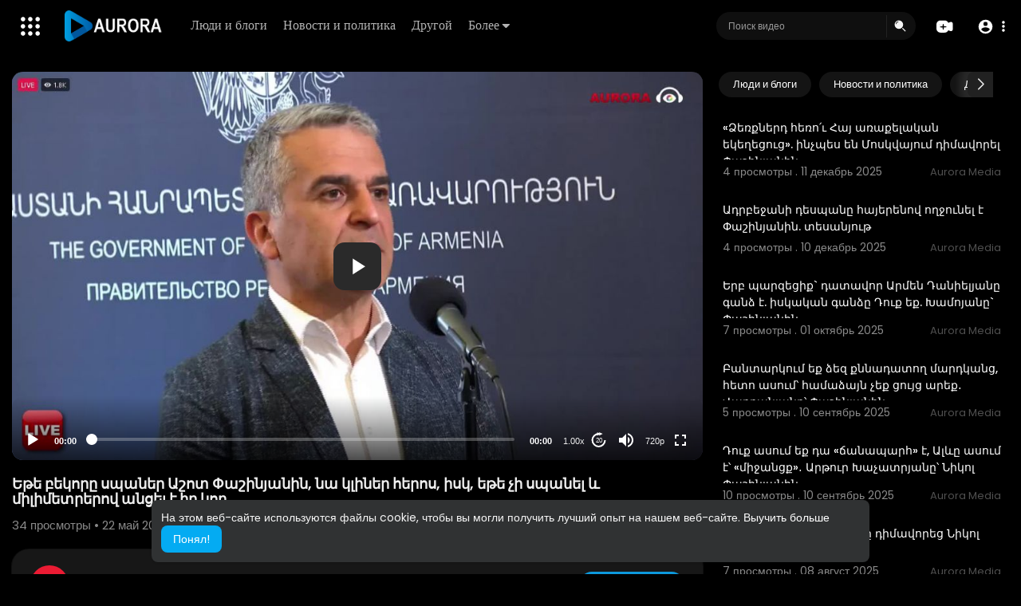

--- FILE ---
content_type: text/html; charset=UTF-8
request_url: https://play.radioaurora.am/watch/2OM5PQzgfUMznDr
body_size: 50362
content:
<!DOCTYPE html>
<html id="html" lang="ru">
   <head>
      <meta charset="UTF-8">
      <title>Եթե բեկորը սպաներ Աշոտ Փաշինյանին, նա կլիներ հերոս, իսկ, եթե չի սպանել և միլիմետրերով անցել է իր կող</title>
      <meta name="title" content="Եթե բեկորը սպաներ Աշոտ Փաշինյանին, նա կլիներ հերոս, իսկ, եթե չի սպանել և միլիմետրերով անցել է իր կող">
      <meta name="description" content="dd">
      <meta name="keywords" content="dddd">
      <meta name="viewport" content="width=device-width, initial-scale=1, maximum-scale=1">
            <meta property="fb:app_id" content="1643990952546825" />
      <meta name="format-detection" content="telephone=no" />
      <meta name="apple-mobile-web-app-capable" content="yes" />
                      <link rel="canonical" href="https://play.radioaurora.am/watch/2OM5PQzgfUMznDr"/>
            <!-- Twitter Card data -->
<meta name="twitter:card" content="summary">
<meta name="twitter:site" content="@publisher_handle">
<meta name="twitter:title" content="Եթե բեկորը սպաներ Աշոտ Փաշինյանին, նա կլիներ հերոս, իսկ, եթե չի սպանել և միլիմետրերով անցել է իր կող">
<meta name="twitter:description" content="dd">
<meta name="twitter:creator" content="@author_handle">
<meta name="twitter:image" content="https://play.radioaurora.am/upload/photos/2023/05/c766904d0820fb1b444a9051395958b1246e32eb1P8O9nXjEvhIsutQWQjw.video_thumb_1953_11.jpeg">

<!-- Open Graph data -->
<meta property="og:title" content="Եթե բեկորը սպաներ Աշոտ Փաշինյանին, նա կլիներ հերոս, իսկ, եթե չի սպանել և միլիմետրերով անցել է իր կող" />
<meta property="og:type" content="article" />
<meta property="og:url" content="https://play.radioaurora.am/watch/2OM5PQzgfUMznDr" />
<meta property="og:image" content="https://play.radioaurora.am/upload/photos/2023/05/c766904d0820fb1b444a9051395958b1246e32eb1P8O9nXjEvhIsutQWQjw.video_thumb_1953_11.jpeg" />
<meta property="og:description" content="dd" /> 
<meta name="thumbnail" content="https://play.radioaurora.am/upload/photos/2023/05/c766904d0820fb1b444a9051395958b1246e32eb1P8O9nXjEvhIsutQWQjw.video_thumb_1953_11.jpeg" />
<script type="application/ld+json">
{
    "@context": "https://schema.org",
    "@type": "MusicGroup",
    "image": [
        "https://play.radioaurora.am/upload/photos/2023/05/c766904d0820fb1b444a9051395958b1246e32eb1P8O9nXjEvhIsutQWQjw.video_thumb_1953_11.jpeg"
    ],
    "name": "Եթե բեկորը սպաներ Աշոտ Փաշինյանին, նա կլիներ հերոս, իսկ, եթե չի սպանել և միլիմետրերով անցել է իր կող",
    "subjectOf": {
        "@type": "VideoObject",
        "description": "dd",
        "duration": "P56Y32DT13H6M",
        "name": "Եթե բեկորը սպաներ Աշոտ Փաշինյանին, նա կլիներ հերոս, իսկ, եթե չի սպանել և միլիմետրերով անցել է իր կող",
        "thumbnailUrl": "https://play.radioaurora.am/upload/photos/2023/05/c766904d0820fb1b444a9051395958b1246e32eb1P8O9nXjEvhIsutQWQjw.video_thumb_1953_11.jpeg",
        "uploadDate": "2023-05-22T08:55:42+00:00"
    }
}
</script>
<link rel="alternate" href="https://play.radioaurora.am?lang=english" hreflang="en" /><link rel="alternate" href="https://play.radioaurora.am?lang=russian" hreflang="ru" /><link rel="alternate" href="https://play.radioaurora.am?lang=hindi" hreflang="hi" /><link rel="alternate" href="https://play.radioaurora.am?lang=chinese" hreflang="zh" /><link rel="alternate" href="https://play.radioaurora.am?lang=urdu" hreflang="ur" /><link rel="alternate" href="https://play.radioaurora.am?lang=indonesian" hreflang="id" /><link rel="alternate" href="https://play.radioaurora.am?lang=croatian" hreflang="sh" /><link rel="alternate" href="https://play.radioaurora.am?lang=hebrew" hreflang="he" /><link rel="alternate" href="https://play.radioaurora.am?lang=bengali" hreflang="bn" /><link rel="alternate" href="https://play.radioaurora.am?lang=japanese" hreflang="ja" /><link rel="alternate" href="https://play.radioaurora.am?lang=portuguese" hreflang="pt" /><link rel="alternate" href="https://play.radioaurora.am?lang=italian" hreflang="it" /><link rel="alternate" href="https://play.radioaurora.am?lang=persian" hreflang="fa" /><link rel="alternate" href="https://play.radioaurora.am?lang=swedish" hreflang="sv" /><link rel="alternate" href="https://play.radioaurora.am?lang=vietnamese" hreflang="vi" /><link rel="alternate" href="https://play.radioaurora.am?lang=danish" hreflang="da" /><link rel="alternate" href="https://play.radioaurora.am?lang=filipino" hreflang="fil" />
      <link rel="shortcut icon" type="image/png" href="https://play.radioaurora.am/themes/default/img/icon.png"/>
      <link rel="stylesheet" href="https://play.radioaurora.am/themes/default/css/jquery-ui.min.css?version=3.0.1">
      <link rel="stylesheet" href="https://play.radioaurora.am/themes/default/css/jquery.tagit.css?version=3.0.1">
      <link rel="stylesheet" href="https://play.radioaurora.am/themes/default/css/font-awesome-4.7.0/css/font-awesome.min.css?version=3.0.1">
      <link rel="stylesheet" href="https://play.radioaurora.am/themes/default/css/twemoji-awesome.css?version=3.0.1">
      <link rel="stylesheet" href="https://play.radioaurora.am/themes/default/css/bootstrap-glyphicons.css?version=3.0.1">
      <link rel="stylesheet" href="https://play.radioaurora.am/themes/default/css/bootstrap.min.css?version=3.0.1">
      <link rel="stylesheet" href="https://play.radioaurora.am/themes/default/js/lib/sweetalert2/dist/sweetalert2.min.css?version=3.0.1">
      <link rel="stylesheet" href="https://play.radioaurora.am/themes/default/js/lib/notifIt/notifIt/css/notifIt.min.css?version=3.0.1">
      <link rel="stylesheet" href="https://play.radioaurora.am/themes/default/css/style.css?version=3.0.1" id="style-css">
            <link rel="stylesheet" href="https://play.radioaurora.am/themes/default/css/night-mode.css?version=3.0.1" class="night-mode-css">
            <link rel="stylesheet" href="https://play.radioaurora.am/themes/default/css/custom.style.css?version=3.0.1">
      <link href="https://play.radioaurora.am/themes/default/css/material.css?version=3.0.1" rel="stylesheet" type="text/css">
      <link href="https://play.radioaurora.am/themes/default/css/roboto.css?version=3.0.1" rel="stylesheet">
      <script src="https://play.radioaurora.am/themes/default/js/jquery-3.min.js?version=3.0.1"></script>
      <script src="https://play.radioaurora.am/themes/default/js/jquery-ui.min.js?version=3.0.1"></script>
      <script type="text/javascript" src="https://play.radioaurora.am/themes/default/js/jquery.form.min.js?version=3.0.1"></script>
      <script type="text/javascript" src="https://play.radioaurora.am/themes/default/js/tag-it.min.js?version=3.0.1"></script>
            <link rel="stylesheet" href="https://play.radioaurora.am/themes/default/player/css/mediaelementplayer.min.css?version=3.0.1" />
      <script src="https://play.radioaurora.am/themes/default/player/js/mediaelement-and-player.min.js?version=3.0.1"></script>
      <script src="https://play.radioaurora.am/themes/default/js/lib/sweetalert2/dist/sweetalert2.js?version=3.0.1"></script>
      <script src="https://play.radioaurora.am/themes/default/js/lib/notifIt/notifIt/js/notifIt.min.js?version=3.0.1"></script>
      <link href="https://play.radioaurora.am/themes/default/css/bootstrap-toggle.min.css?version=3.0.1" rel="stylesheet">
      <link rel="stylesheet" href="https://play.radioaurora.am/themes/default/css/bootstrap-select.min.css?version=3.0.1">
      <script src="https://play.radioaurora.am/themes/default/js/bootstrap-select.min.js?version=3.0.1"></script>
      <link rel="stylesheet" href="https://play.radioaurora.am/themes/default/css/owl.carousel.min.css?version=3.0.1">
      <script src="https://play.radioaurora.am/themes/default/js/owl.carousel.min.js?version=3.0.1"></script>
            <script src="https://play.radioaurora.am/themes/default/player/plugins/speed/speed.min.js?version=3.0.1"></script>
      <link rel="stylesheet" href="https://play.radioaurora.am/themes/default/player/plugins/speed/speed.min.css?version=3.0.1" />
      <script src="https://play.radioaurora.am/themes/default/player/plugins/speed/speed-i18n.js?version=3.0.1"></script>
      <script src="https://play.radioaurora.am/themes/default/player/plugins/jump/jump-forward.min.js?version=3.0.1"></script>
      <link rel="stylesheet" href="https://play.radioaurora.am/themes/default/player/plugins/jump/jump-forward.min.css?version=3.0.1" />
      <script src="https://play.radioaurora.am/themes/default/player/plugins/ads/ads.min.js?version=3.0.1"></script>
      <link rel="stylesheet" href="https://play.radioaurora.am/themes/default/player/plugins/ads/ads.min.css?version=3.0.1" />
      <script src="https://play.radioaurora.am/themes/default/player/plugins/ads/ads-i18n.js?version=3.0.1"></script>
      <script src="https://play.radioaurora.am/themes/default/player/plugins/vast/ads-vast-vpaid.js?version=3.0.1"></script>
      <script src="https://play.radioaurora.am/themes/default/player/plugins/quality/quality.min.js?version=3.0.1"></script>
      <link rel="stylesheet" href="https://play.radioaurora.am/themes/default/player/plugins/quality/quality.min.css?version=3.0.1" />
      <script src="https://play.radioaurora.am/themes/default/js/facebook.min.js?version=3.0.1"></script>
      <script src="https://play.radioaurora.am/themes/default/js/Fingerprintjs2/fingerprint2.js?version=3.0.1"></script>
      <script src="https://play.radioaurora.am/themes/default/js/emoji/emojionearea/dist/emojionearea.js?version=3.0.1"></script>
      <link rel="stylesheet" type="text/css" href="https://play.radioaurora.am/themes/default/js/emoji/emojionearea/dist/emojionearea.min.css?version=3.0.1"/>
      <link rel="stylesheet" href="https://play.radioaurora.am/themes/default/css/bootstrap-colorpicker.min.css?version=3.0.1" />
      <script src="https://play.radioaurora.am/themes/default/js/bootstrap-colorpicker.min.js?version=3.0.1"></script>
      <script src="https://play.radioaurora.am/themes/default/js/v1.js?version=3.0.1"></script>
                  <script src="https://cdnjs.cloudflare.com/ajax/libs/socket.io/2.0.4/socket.io.js?version=3.0.1"></script>
                  <link rel="stylesheet" href="https://play.radioaurora.am/themes/default/css/swiper-bundle.min.css?version=3.0.1" />
      <script src="https://play.radioaurora.am/themes/default/js/swiper-bundle.min.js?version=3.0.1"></script>
      <script src="https://play.radioaurora.am/themes/default/js/plupload.full.min.js?version=3.0.1"></script>
      <script>
         function RunLiveAgora(channelName,DIV_ID,token) {
           var agoraAppId = '';
           var token = token;

           var client = AgoraRTC.createClient({mode: 'live', codec: 'vp8'});
           client.init(agoraAppId, function () {


               client.setClientRole('audience', function() {
             }, function(e) {
             });

             client.join(token, channelName, 0, function(uid) {
             }, function(err) {
             });
             }, function (err) {
             });

             client.on('stream-added', function (evt) {
             var stream = evt.stream;
             var streamId = stream.getId();

             client.subscribe(stream, function (err) {
             });
           });
           client.on('stream-subscribed', function (evt) {
             var video_id = $('#video-id').val();
            if (!video_id) {
               return false;
            }
             $('#'+DIV_ID).html('<div class="wow_liv_counter"><span id="live_word_'+video_id+'">Жить</span> <span id="live_count_'+video_id+'"> 0</span></div><div id="live_post_comments_'+video_id+'" class="wow_liv_comments_feed user-comments"></div>');
             var remoteStream = evt.stream;
             remoteStream.play(DIV_ID);
             $('#player_'+remoteStream.getId()).find('video').css('position', 'relative');
           });
         }
                      var site_url = 'https://play.radioaurora.am';
           function PT_Ajax_Requests_File() {
             return site_url + '/';
           }
           function PT_Page_Loading_File() {
             return site_url + '/page_loading.php';
           }
           function OpenShareWindow(url, windowName) {
              newwindow = window.open(url, windowName, 'height=600,width=800');
              if (window.focus) {
                 newwindow.focus();
              }
              return false;
           }
           function getCookie(name) {
             var value = "; " + document.cookie;
             var parts = value.split("; " + name + "=");
             if (parts.length == 2) return parts.pop().split(";").shift();
           }
      </script>
      <script src="https://play.radioaurora.am/themes/default/js/header.js?version=3.0.1"></script>
            <script src="https://imasdk.googleapis.com/js/sdkloader/ima3.js?version=3.0.1" type="text/javascript"></script>
               </head>
   <script type="text/javascript">
        window.UpdateChatU = 0;
        $(document).on('click', 'a[data-load]', function(event) {
            if ($('#live_post_id').length > 0) {
                    DeleteLive();
                    window.location = $(this).attr('href');
                    return false;
              }
              $('#bar_loading').show();
                event.preventDefault();
                var url = $(this).attr('data-load');
                if ($('video').length > 0) {
                  $('video')[0].pause();
                }
                $.ajax({
                  url: PT_Page_Loading_File()+url,
                  type: 'GET',
                  dataType: 'html'
                })
                .done(function(data_html) {
                  if ($(data_html).filter('#json-data').length > 0) {
                      if (typeof(ads_) != 'undefined') {
                        clearInterval(ads_);
                      }

                      data = JSON.parse($(data_html).filter('#json-data').val());

                      (data.page == 'register' ||
                      data.page == 'login' ||
                      data.page == 'shorts' ||
                      data.page == 'latest' ||
                      data.page == 'top' ||
                      data.page == 'trending' ||
                      data.page == 'stock' ||
                      data.page == 'upload-video' ||
                      data.page == 'import-video' ||
                      data.page == 'messages') ? $('#header_ad_').addClass('hidden') : $('#header_ad_').removeClass('hidden');

                      (data.page == 'home') ? $('#home_menu_').addClass('active') : $('#home_menu_').removeClass('active');
                      (data.page == 'history') ? $('#history_menu_').addClass('active') : $('#history_menu_').removeClass('active');
                      (data.page == 'articles') ? $('#articles_menu_').addClass('active') : $('#articles_menu_').removeClass('active');
                      (data.page == 'latest') ? $('#latest_menu_').addClass('active') : $('#latest_menu_').removeClass('active');
                      (data.page == 'trending') ? $('#trending_menu_').addClass('active') : $('#trending_menu_').removeClass('active');
                      (data.page == 'paid-videos') ? $('#paid_videos_').addClass('active') : $('#paid_videos_').removeClass('active');
                      (data.page == 'top') ? $('#top_menu_').addClass('active') : $('#top_menu_').removeClass('active');
                      (data.page == 'movies') ? $('#movies_menu_').addClass('active') : $('#movies_menu_').removeClass('active');
                      (data.page == 'popular_channels') ? $('#popular_channels_menu_').addClass('active') : $('#popular_channels_menu_').removeClass('active');
                      (data.page == 'stock') ? $('#stock_menu_').addClass('active') : $('#stock_menu_').removeClass('active');
                      (data.page == 'shorts') ? $('#shorts_menu_').addClass('active') : $('#shorts_menu_').removeClass('active');


                      window.history.pushState({state:'new'},'', data.url);
                      $('#container_content').html(data_html);
                      $('meta[name=title]').attr('content', data.title);
                      $('meta[name=description]').attr('content', data.description);
                      $('meta[name=keywords]').attr('content', data.keyword);
                      $('title').text(data.title);
                      var main_container_class = 'main-content ';
                      (data.page != 'login') ? main_container_class += ' container ' : main_container_class += ' welcome-page ';
                      if (data.is_movie == true) {
                        $('.toggle-mode').hide();
                        $('.logo-img img').attr('src', 'https://play.radioaurora.am/themes/default/img/logo-light.png?cache=123');
                        (data.page == 'watch') ? main_container_class += ' movies-container ' : main_container_class += ' ';
                      }
                      else{
                        if ($('#toggle-mode').prop( "checked" ) === true) {
                          $('.logo-img img').attr('src', 'https://play.radioaurora.am/themes/default/img/logo-light.png?cache=123');
                        }
                        else{
                          $('.logo-img img').attr('src', 'https://play.radioaurora.am/themes/default/img/logo.png?cache=123');
                        }
                        $('.toggle-mode').show();
                        (data.page == 'watch') ? main_container_class += ' watch-container ' : main_container_class += ' ';
                      }

                      (data.page == 'movie') ? main_container_class += ' movies-container ' : main_container_class += ' ';
                            (data.page == 'go_pro') ? main_container_class += ' p-relative ' : main_container_class += ' ';
                      (data.page == 'home') ? main_container_class += ' home-container ' : main_container_class += ' ';
                      $('#main-container').attr('class',main_container_class);

                      (data.page == 'watch') ? $('#header_change_2').attr('class','container watch-container') : $('#header_change_2').attr('class','container');
                      (data.page == 'watch') ? $('#header_change_3').attr('class','container watch-container') : $('#header_change_3').attr('class','container');
                    }
                    else{
                      window.location.href = site_url+'/login';
                    }
                })
                .fail(function() {
                  if (typeof(getCookie('user_id')) == 'undefined') {
                    window.location.href = site_url+'/login';
                  }
                  else{
                    window.location.href = site_url+'/404';
                  }
                })
                .always(function() {
                  window.scrollTo(0,0);
                  $('#bar_loading').delay(300).fadeOut(300);
                  $(".video-player").hover(
                      function(e){
                        $('.watermark').css('display', 'block');
                       },
                      function(e){
                        setTimeout(function () {
                          if ($('.video-player:hover').length == 0) {
                            $('.watermark').css('display', 'none');
                          }
                        }, 1000);
                       }
                  );
                });

        });
      function load_more_sub() {
        var id = $('.subscribers_').last().attr('data_subscriber_id');
        var user_id = '{{ME id}}';
        $.post(PT_Ajax_Requests_File()+'aj/user/get_more_subscribers_', {id: id,user_id:user_id}, function(data, textStatus, xhr) {
          if (data.status == 200) {
            if (data.html != '') {
              $('.user_subscribers_').append(data.html);
            }
            else{
              $('#user_subscribers__load').html("<svg xmlns='http://www.w3.org/2000/svg' viewBox='0 0 24 24'><path fill='currentColor' d='M12,2A10,10 0 0,0 2,12A10,10 0 0,0 12,22A10,10 0 0,0 22,12A10,10 0 0,0 12,2M17,13H7V11H17V13Z' /></svg> Нет больше подписок");
            }

          }

        });
      }
   </script>
   <body itemscope itemtype="http://schema.org/Organization" id="pt-body" class=" ">
            <div id="pop_up_18" class="modal matdialog et_plus" data-backdrop="static" data-keyboard="false">
         <div class="modal-dialog">
            <div class="modal-content">
               <div class="modal-body">
                  <svg xmlns="http://www.w3.org/2000/svg" xmlns:xlink="http://www.w3.org/1999/xlink" viewBox="0 0 328.863 328.863" height="120" width="120" xml:space="preserve">
                     <g id="_x34_4-18Plus_movie">
                        <g>
                           <path fill="currentColor" d="M104.032,220.434V131.15H83.392V108.27h49.121v112.164H104.032z"/>
                        </g>
                        <g>
                           <path fill="currentColor" d="M239.552,137.23c0,9.76-5.28,18.4-14.08,23.201c12.319,5.119,20,15.84,20,28.32c0,20.16-17.921,32.961-45.921,32.961 c-28.001,0-45.921-12.641-45.921-32.48c0-12.801,8.32-23.682,21.28-28.801c-9.44-5.281-15.52-14.24-15.52-24 c0-17.922,15.681-29.281,40.001-29.281C224.031,107.15,239.552,118.83,239.552,137.23z M180.51,186.352 c0,9.441,6.721,14.721,19.041,14.721c12.32,0,19.2-5.119,19.2-14.721c0-9.279-6.88-14.561-19.2-14.561 C187.23,171.791,180.51,177.072,180.51,186.352z M183.391,138.83c0,8.002,5.76,12.48,16.16,12.48c10.4,0,16.16-4.479,16.16-12.48 c0-8.318-5.76-12.959-16.16-12.959C189.15,125.871,183.391,130.512,183.391,138.83z"/>
                        </g>
                        <g>
                           <path fill="currentColor" d="M292.864,120.932c4.735,13.975,7.137,28.592,7.137,43.5c0,74.752-60.816,135.568-135.569,135.568 S28.862,239.184,28.862,164.432c0-74.754,60.816-135.568,135.569-135.568c14.91,0,29.527,2.4,43.5,7.137V5.832 C193.817,1.963,179.24,0,164.432,0C73.765,0,0.001,73.764,0.001,164.432s73.764,164.432,164.431,164.432 S328.862,255.1,328.862,164.432c0-14.807-1.962-29.385-5.831-43.5H292.864z"/>
                        </g>
                        <g>
                           <polygon fill="currentColor" points="284.659,44.111 284.659,12.582 261.987,12.582 261.987,44.111 230.647,44.111 230.647,66.781 261.987,66.781 261.987,98.309 284.659,98.309 284.659,66.781 316.186,66.781 316.186,44.111 "/>
                        </g>
                     </g>
                  </svg>
                  <h4>Обратите внимание, что если вам не исполнилось 18 лет, вы не сможете получить доступ к этому сайту.</h4>
                  <p>Вам 18 лет или больше?</p>
               </div>
               <div class="modal-footer">
                  <button class="btn btn-success matbtn" id="pop_up_18_yes">да</button>
                  <button class="btn matbtn" id="pop_up_18_no">нет</button>
               </div>
            </div>
         </div>
      </div>
      <a href="" id="link_redirect_to_page"  data-load=""></a>
      <div id="bar_loading"></div>
            <input type="hidden" class="main_session" value="0a3007d580e3c40175d6ac58d2cabb7be49c82d0">
            <header>
         <nav class="navbar navbar-findcond navbar-fixed-top header-layout">
	<div class="pt_main_hdr" id="header_change">
		<div class="navbar-header">
							   <div class="yp_slide_menu">
					   <span id="open_slide" title="Расширять" data-toggle="tooltip" data-placement="bottom" onclick="SlideSetCookie('open_slide','yes',1);">
						   <svg xmlns="http://www.w3.org/2000/svg" width="24px" height="24px" viewBox="0 0 276.167 276.167"> <g fill="currentColor"><path d="M33.144,2.471C15.336,2.471,0.85,16.958,0.85,34.765s14.48,32.293,32.294,32.293s32.294-14.486,32.294-32.293 S50.951,2.471,33.144,2.471z"/> <path d="M137.663,2.471c-17.807,0-32.294,14.487-32.294,32.294s14.487,32.293,32.294,32.293c17.808,0,32.297-14.486,32.297-32.293 S155.477,2.471,137.663,2.471z"/> <path d="M243.873,67.059c17.804,0,32.294-14.486,32.294-32.293S261.689,2.471,243.873,2.471s-32.294,14.487-32.294,32.294 S226.068,67.059,243.873,67.059z"/> <path d="M32.3,170.539c17.807,0,32.297-14.483,32.297-32.293c0-17.811-14.49-32.297-32.297-32.297S0,120.436,0,138.246 C0,156.056,14.493,170.539,32.3,170.539z"/> <path d="M136.819,170.539c17.804,0,32.294-14.483,32.294-32.293c0-17.811-14.478-32.297-32.294-32.297 c-17.813,0-32.294,14.486-32.294,32.297C104.525,156.056,119.012,170.539,136.819,170.539z"/> <path d="M243.038,170.539c17.811,0,32.294-14.483,32.294-32.293c0-17.811-14.483-32.297-32.294-32.297 s-32.306,14.486-32.306,32.297C210.732,156.056,225.222,170.539,243.038,170.539z"/> <path d="M33.039,209.108c-17.807,0-32.3,14.483-32.3,32.294c0,17.804,14.493,32.293,32.3,32.293s32.293-14.482,32.293-32.293 S50.846,209.108,33.039,209.108z"/> <path d="M137.564,209.108c-17.808,0-32.3,14.483-32.3,32.294c0,17.804,14.487,32.293,32.3,32.293 c17.804,0,32.293-14.482,32.293-32.293S155.368,209.108,137.564,209.108z"/> <path d="M243.771,209.108c-17.804,0-32.294,14.483-32.294,32.294c0,17.804,14.49,32.293,32.294,32.293 c17.811,0,32.294-14.482,32.294-32.293S261.575,209.108,243.771,209.108z"/> </g></svg>
					   </span>

				   </div>
				   <div class="mobile">
				   	<a class="navbar-brand logo-img" href="https://play.radioaurora.am/" itemprop="url">
															<img itemprop="logo" src="https://play.radioaurora.am/themes/default/img/logo-light.png?cache=123" alt="AVS">
													</a>
				   </div>
			   						
						<ul class="nav navbar-nav sec_lay_hdr custom_text_link">

									<li class="pt_hide-from-mobile">
						<a href="https://play.radioaurora.am/videos/category/8" data-load="?link1=videos&page=category&id=8">
							Люди и блоги					    </a>
					</li>
									<li class="pt_hide-from-mobile">
						<a href="https://play.radioaurora.am/videos/category/11" data-load="?link1=videos&page=category&id=11">
							Новости и политика					    </a>
					</li>
									<li class="pt_hide-from-mobile">
						<a href="https://play.radioaurora.am/videos/category/other" data-load="?link1=videos&page=category&id=other">
							Другой					    </a>
					</li>
				
				<li class="dropdown profile-nav pt_hide-from-mobile">
					<a href="javascript:void(0);" class="dropdown-toggle flex_home_arrow" data-toggle="dropdown" aria-expanded="false">
						Более
						<svg width="10" height="6" viewBox="0 0 10 6" fill="none" xmlns="http://www.w3.org/2000/svg">
								<path d="M9.27957 0.904663H1.38557C1.24344 0.904743 1.10453 0.947003 0.986437 1.02609C0.868345 1.10518 0.776382 1.21754 0.722196 1.34893C0.66801 1.48033 0.65404 1.62485 0.682055 1.76419C0.71007 1.90353 0.77881 2.03142 0.879567 2.13166L4.33257 5.58466C4.59882 5.8506 4.95975 5.99998 5.33607 5.99998C5.71238 5.99998 6.07331 5.8506 6.33957 5.58466L7.65257 4.27166L9.79257 2.13166C9.89229 2.03044 9.95987 1.90202 9.98684 1.76251C10.0138 1.623 9.99896 1.47864 9.94415 1.34755C9.88934 1.21645 9.79702 1.10448 9.67878 1.02568C9.56054 0.946888 9.42166 0.904785 9.27957 0.904663Z" fill="currentColor"/>
							</svg>
				    </a>
				    <ul class="dropdown-menu ani-acc-menu custom_menu_login_usss">
				    						</ul>
				</li>


				
				
				
				
															</ul>
						
			<form class="navbar-form navbar-left search-header" role="search" action="https://play.radioaurora.am/search" method="GET">
                <div class="form-group">
                    <input type="text" class="form-control" id="search-bar" name="keyword" placeholder="Поиск видео" autocomplete="off" value=""> 
                                        <span class="search_line">
                    </span>
					<svg  class="feather feather-search" onclick="javascript:$('.search-header input').focus();" xmlns="http://www.w3.org/2000/svg" width="24" height="24" viewBox="0 0 24 24">
					  <g id="Group_304" data-name="Group 304" transform="translate(941 2420)">
					    <g id="Search_1" data-name="Search 1" transform="translate(-939.756 -2417.756)">
					      <path id="Path_57" data-name="Path 57" d="M2,7.752A6.752,6.752,0,1,1,8.752,14.5,6.752,6.752,0,0,1,2,7.752ZM7.971,3.209a.563.563,0,0,1-.468.644A3.189,3.189,0,0,0,4.853,6.5a.563.563,0,0,1-1.112-.176A4.314,4.314,0,0,1,7.327,2.741.563.563,0,0,1,7.971,3.209Z" fill="currentColor" fill-rule="evenodd"/>
					      <path id="Path_58" data-name="Path 58" d="M18.47,17.47a.75.75,0,0,1,1.061,0l4,4A.75.75,0,1,1,22.47,22.53l-4-4A.75.75,0,0,1,18.47,17.47Z" transform="translate(-4.238 -4.238)" fill="currentColor"/>
					    </g>
					    <rect id="Rectangle_321" data-name="Rectangle 321" width="24" height="24" transform="translate(-941 -2420)" fill="none"/>
					  </g>
					</svg>
                </div>
                <div class="search-dropdown hidden"></div>
            </form>
			<!--<ul class="nav navbar-nav">
				<li class="dropdown hide-from-mobile" id="category_menu_">
				   <a href="#" class="dropdown-toggle" data-toggle="dropdown" role="button" aria-expanded="false">категории <span class="caret"></span></a>
				   <ul class="dropdown-menu categories-drop-down" role="menu">
				    					    <li class="hide-from-mobile">
						   <a class="category" href="https://play.radioaurora.am/videos/category/8" data-load="?link1=videos&page=category&id=8">Люди и блоги</a>
						</li>
										    <li class="hide-from-mobile">
						   <a class="category" href="https://play.radioaurora.am/videos/category/11" data-load="?link1=videos&page=category&id=11">Новости и политика</a>
						</li>
										    <li class="hide-from-mobile">
						   <a class="category" href="https://play.radioaurora.am/videos/category/other" data-load="?link1=videos&page=category&id=other">Другой</a>
						</li>
									   </ul>
				</li>
			</ul>-->
		</div>
		<ul class="nav navbar-nav navbar-right">
			<li class="dropdown profile-nav hide_upload_mobi_link">
			<a href="javascript:void(0);" class="dropdown-toggle hdr_hover_btn" data-toggle="dropdown">
				<svg xmlns="http://www.w3.org/2000/svg" width="24" height="24" viewBox="0 0 24 24">
						  <g id="Group_305" data-name="Group 305" transform="translate(1264 2420)">
						    <g id="Group_276" data-name="Group 276">
						      <g id="Group_263" data-name="Group 263" transform="translate(-1264 -2417)">
						        <path id="Path_61" data-name="Path 61" d="M3.82,3.68l6,1-.5.5-.5,1.5h-5Z" fill="currentColor"/>
						        <path id="Path_62" data-name="Path 62" d="M8.716,0h.067c1.372,0,2.447,0,3.312.071A5.918,5.918,0,0,1,14.36.627,5.75,5.75,0,0,1,16.873,3.14q.075.147.138.3a23.41,23.41,0,0,1,2.9-1.134,2.771,2.771,0,0,1,2.347.2,2.771,2.771,0,0,1,1.123,2.07A24.431,24.431,0,0,1,23.5,7.8V9.7a24.43,24.43,0,0,1-.121,3.224,2.771,2.771,0,0,1-1.123,2.07,2.771,2.771,0,0,1-2.347.2,23.414,23.414,0,0,1-2.9-1.134q-.063.152-.138.3a5.75,5.75,0,0,1-2.513,2.513,5.918,5.918,0,0,1-2.265.556c-.864.071-1.94.071-3.311.071H8.716c-1.372,0-2.447,0-3.311-.071a5.919,5.919,0,0,1-2.265-.556A5.75,5.75,0,0,1,.627,14.36,5.918,5.918,0,0,1,.071,12.1C0,11.231,0,10.155,0,8.784V8.716C0,7.345,0,6.269.071,5.4A5.918,5.918,0,0,1,.627,3.14,5.75,5.75,0,0,1,3.14.627,5.918,5.918,0,0,1,5.4.071C6.269,0,7.345,0,8.716,0ZM4,5.75A.75.75,0,0,1,4.75,5h4a.748.748,0,0,1,.526.215.745.745,0,0,1,.514-.167.527.527,0,0,1,.459.333,2.28,2.28,0,0,1,.243.684q.027.225.036.423t.027.369q.018.18.018.342t.018.306a1.9,1.9,0,0,0,.108.7.347.347,0,0,0,.324.207q.162.018.486.036t.7.027q.378.018.729.045t.558.054a1.881,1.881,0,0,1,.684.234.458.458,0,0,1-.063.828,2.532,2.532,0,0,1-.783.189q-.36.045-.792.072t-.819.027q-.387.009-.639.018a.455.455,0,0,0-.387.2,1.33,1.33,0,0,0-.153.684q0,.117-.009.252t-.027.27q-.009.135-.027.27l-.018.27a2.94,2.94,0,0,1-.252.972.577.577,0,0,1-.54.387.507.507,0,0,1-.486-.4,5.814,5.814,0,0,1-.225-1.017q-.009-.153-.018-.279t-.018-.261q-.009-.126-.018-.234t-.018-.2a1.565,1.565,0,0,0-.144-.54.47.47,0,0,0-.252-.252A1.079,1.079,0,0,0,8.062,10H7.108q-.306,0-.6-.009t-.477-.027a2.24,2.24,0,0,1-.765-.207.531.531,0,0,1-.288-.495.452.452,0,0,1,.18-.369,1.33,1.33,0,0,1,.54-.234,4.107,4.107,0,0,1,.837-.09l.747-.036q.387-.027.693-.054t.468-.063a.426.426,0,0,0,.27-.189,1.443,1.443,0,0,0,.117-.576l.018-.27q.009-.144.018-.306t.018-.342q.006-.119.016-.245A.754.754,0,0,1,8.75,6.5h-4A.75.75,0,0,1,4,5.75Z" fill="currentColor" fill-rule="evenodd"/>
						      </g>
						      <rect id="Rectangle_311" data-name="Rectangle 311" width="24" height="24" transform="translate(-1264 -2420)" fill="none"/>
						    </g>
						  </g>
						</svg>
			</a>
			<ul class="dropdown-menu pt-create-menu ani-acc-menu custom_menu_login_usss">
									 
						<li class="hide_up_imp">
							<a href="https://play.radioaurora.am/upload-video" data-load="?link1=upload-video" class="uploadd">
								<svg xmlns="http://www.w3.org/2000/svg" width="24" height="24" viewBox="0 0 24 24"><path fill-rule="evenodd" clip-rule="evenodd" d="M7 10.25L6.96421 10.25C6.05997 10.25 5.33069 10.25 4.7424 10.3033C4.13605 10.3583 3.60625 10.4746 3.125 10.7524C2.55493 11.0815 2.08154 11.5549 1.7524 12.125C1.47455 12.6063 1.35826 13.1361 1.3033 13.7424C1.24998 14.3307 1.24999 15.06 1.25 15.9642L1.25 15.9642L1.25 16L1.25 16.0358L1.25 16.0358C1.24999 16.94 1.24998 17.6693 1.3033 18.2576C1.35826 18.8639 1.47455 19.3937 1.7524 19.875C2.08154 20.4451 2.55493 20.9185 3.125 21.2476C3.60625 21.5254 4.13605 21.6417 4.7424 21.6967C5.33067 21.75 6.05992 21.75 6.96412 21.75L6.96418 21.75L7 21.75L17 21.75L17.0357 21.75C17.94 21.75 18.6693 21.75 19.2576 21.6967C19.8639 21.6417 20.3937 21.5254 20.875 21.2476C21.4451 20.9185 21.9185 20.4451 22.2476 19.875C22.5254 19.3937 22.6417 18.8639 22.6967 18.2576C22.75 17.6693 22.75 16.94 22.75 16.0358L22.75 16L22.75 15.9642C22.75 15.06 22.75 14.3307 22.6967 13.7424C22.6417 13.1361 22.5254 12.6063 22.2476 12.125C21.9185 11.5549 21.4451 11.0815 20.875 10.7524C20.3937 10.4746 19.8639 10.3583 19.2576 10.3033C18.6693 10.25 17.94 10.25 17.0358 10.25L17 10.25L16 10.25C15.5858 10.25 15.25 10.5858 15.25 11C15.25 11.4142 15.5858 11.75 16 11.75L17 11.75C17.9484 11.75 18.6096 11.7507 19.1222 11.7972C19.6245 11.8427 19.9101 11.9274 20.125 12.0514C20.467 12.2489 20.7511 12.533 20.9486 12.875C21.0726 13.0899 21.1573 13.3755 21.2028 13.8778C21.2493 14.3904 21.25 15.0516 21.25 16C21.25 16.9484 21.2493 17.6096 21.2028 18.1222C21.1573 18.6245 21.0726 18.9101 20.9486 19.125C20.7511 19.467 20.467 19.7511 20.125 19.9486C19.9101 20.0726 19.6245 20.1573 19.1222 20.2028C18.6096 20.2493 17.9484 20.25 17 20.25L7 20.25C6.05158 20.25 5.39041 20.2493 4.87779 20.2028C4.37549 20.1573 4.0899 20.0726 3.875 19.9486C3.53296 19.7511 3.24892 19.467 3.05144 19.125C2.92737 18.9101 2.8427 18.6245 2.79718 18.1222C2.75072 17.6096 2.75 16.9484 2.75 16C2.75 15.0516 2.75072 14.3904 2.79718 13.8778C2.84271 13.3755 2.92737 13.0899 3.05144 12.875C3.24892 12.533 3.53296 12.2489 3.875 12.0514C4.0899 11.9274 4.37549 11.8427 4.87779 11.7972C5.39041 11.7507 6.05158 11.75 7 11.75L8 11.75C8.41421 11.75 8.75 11.4142 8.75 11C8.75 10.5858 8.41421 10.25 8 10.25L7 10.25ZM16.5303 6.46967L12.5303 2.46967C12.2374 2.17678 11.7626 2.17678 11.4697 2.46967L7.46967 6.46967C7.17678 6.76256 7.17678 7.23744 7.46967 7.53033C7.76256 7.82322 8.23744 7.82322 8.53033 7.53033L11.25 4.81066L11.25 16C11.25 16.4142 11.5858 16.75 12 16.75C12.4142 16.75 12.75 16.4142 12.75 16L12.75 4.81066L15.4697 7.53033C15.7626 7.82322 16.2374 7.82322 16.5303 7.53033C16.8232 7.23744 16.8232 6.76256 16.5303 6.46967Z" fill="currentColor"/></svg> Загрузить
							</a>
						</li>
																						</ul>
		</li>
			
			<li class="show-in-mobile pull-left top-header">
				<a href="#" class="search-icon hdr_hover_btn">
					<svg xmlns="http://www.w3.org/2000/svg" width="24" height="24" viewBox="0 0 24 24">
					  <g id="Group_304" data-name="Group 304" transform="translate(941 2420)">
					    <g id="Search_1" data-name="Search 1" transform="translate(-939.756 -2417.756)">
					      <path id="Path_57" data-name="Path 57" d="M2,7.752A6.752,6.752,0,1,1,8.752,14.5,6.752,6.752,0,0,1,2,7.752ZM7.971,3.209a.563.563,0,0,1-.468.644A3.189,3.189,0,0,0,4.853,6.5a.563.563,0,0,1-1.112-.176A4.314,4.314,0,0,1,7.327,2.741.563.563,0,0,1,7.971,3.209Z" fill="currentColor" fill-rule="evenodd"></path>
					      <path id="Path_58" data-name="Path 58" d="M18.47,17.47a.75.75,0,0,1,1.061,0l4,4A.75.75,0,1,1,22.47,22.53l-4-4A.75.75,0,0,1,18.47,17.47Z" transform="translate(-4.238 -4.238)" fill="currentColor"></path>
					    </g>
					    <rect id="Rectangle_321" data-name="Rectangle 321" width="24" height="24" transform="translate(-941 -2420)" fill="none"></rect>
					  </g>
					</svg>
				</a>
			</li>
						<li class="dropdown hide-from-mobile top-header non-logged profile-nav">
	<a href="#" class="dropdown-toggle" data-toggle="dropdown" role="button" aria-expanded="false">
		<!-- <img src="https://play.radioaurora.am/themes/default/img/oval.png"> -->
		<svg xmlns="http://www.w3.org/2000/svg" width="24" height="24" viewBox="0 0 24 24"><path fill="currentColor" d="M12,19.2C9.5,19.2 7.29,17.92 6,16C6.03,14 10,12.9 12,12.9C14,12.9 17.97,14 18,16C16.71,17.92 14.5,19.2 12,19.2M12,5A3,3 0 0,1 15,8A3,3 0 0,1 12,11A3,3 0 0,1 9,8A3,3 0 0,1 12,5M12,2A10,10 0 0,0 2,12A10,10 0 0,0 12,22A10,10 0 0,0 22,12C22,6.47 17.5,2 12,2Z" /></svg> 
			<!-- <span class="caret"></span> -->
			<span class="desktop hide_iam_from_mobile">
				<svg width="4" height="14" viewBox="0 0 4 14" fill="none" xmlns="http://www.w3.org/2000/svg">
					<path d="M1.92603 10.25C2.86353 10.25 3.67603 11.0625 3.67603 12C3.67603 12.9688 2.86353 13.75 1.92603 13.75C0.957275 13.75 0.176025 12.9688 0.176025 12C0.176025 11.0625 0.957275 10.25 1.92603 10.25ZM1.92603 5.25C2.86353 5.25 3.67603 6.0625 3.67603 7C3.67603 7.96875 2.86353 8.75 1.92603 8.75C0.957275 8.75 0.176025 7.96875 0.176025 7C0.176025 6.0625 0.957275 5.25 1.92603 5.25ZM1.92603 3.75C0.957275 3.75 0.176025 2.96875 0.176025 2C0.176025 1.0625 0.957275 0.25 1.92603 0.25C2.86353 0.25 3.67603 1.0625 3.67603 2C3.67603 2.96875 2.86353 3.75 1.92603 3.75Z" fill="currentColor"/>
				</svg>
		</span>
		</a>
	</a>
	<ul class="dropdown-menu ani-acc-menu custom_menu_login_usss" role="menu">
		<li><a href="https://play.radioaurora.am/login">Авторизоваться</a></li>
							<li class="divider"></li>
			<li class="hid_svg">
				<a href="javascript:;">
				<div class="custom_toggler_mode">
					Режим

					<label class="switch active">
				      <input type="checkbox" checked id="toggle-mode">
				      <span class="slider round"></span>
				    </label>
				</div>
				</a>
		</li> 
		   </ul>
</li>

<script type="text/javascript">
	$(function(){
	   $('.switch input').on("click",function(){
	      $(this).parent().toggleClass('active');
	   });
	});
</script>
		</ul>
	</div>
</nav>

<nav class="navbar navbar-findcond navbar-fixed-top header-layout hidden search-bar">
	<div class="navbar-header">
		<form class="search-header-mobile" role="search" action="https://play.radioaurora.am/search" method="GET">
			<div class="form-group">
				<input type="text" class="form-control" id="search-bar-mobile" name="keyword" placeholder="Поиск видео" autocomplete="off" value=""> 
			</div>
			<div class="search-dropdown hidden"></div>
		</form>
	</div>
</nav>


<script>
$('.search-icon').on('click', function(event) {
	event.preventDefault();
	$('.search-bar').toggleClass('hidden');
});

$('#open_slide').on('click', function(event) {
	event.preventDefault();
	$('body').toggleClass('side_open');
});

current_width = $(window).width();
if(current_width <= 1300) {
    $('#open_slide').on('click', function(event) {
		$('body').addClass('mobi_side_open');
	});
}

$('#search-bar').keyup(function(event) {
	var search_value = $(this).val();
	var search_dropdown = $('.search-dropdown');
	if (search_value == '') {
		search_dropdown.addClass('hidden');
		search_dropdown.empty();
		return false;
	} else {
		search_dropdown.removeClass('hidden');
	}
    $.post('https://play.radioaurora.am/aj/search', {search_value: search_value}, function(data, textStatus, xhr) {
    	if (data.status == 200) {
    		search_dropdown.html(data.html);
    	} else {
	       search_dropdown.addClass('hidden');
		   search_dropdown.empty();
		   return false;
    	}
    });
});

jQuery(document).click(function(event){
    if (!(jQuery(event.target).closest(".search-dropdown").length)) {
        jQuery('.search-dropdown').addClass('hidden');
    }
});
</script>
         <div class="clear"></div>
      </header>
            <div class="yp_side_menu has_side_menu">
      <div id="main-container" class="container watch-container    main-content" >
                  <div class="ads-placment" id="header_ad_"></div>
            <div class="announcement-renderer">
         
      </div>
      
      <div id="" class=" new_left_right">
                    <div class="left_menu desktop">
                <div class="top_logo hide_iam_from_mobile">
                    <a class="navbar-brand logo-img" href="https://play.radioaurora.am/" itemprop="url">
                                                    <img itemprop="logo" src="https://play.radioaurora.am/themes/default/img/logo-light.png?cache=123" alt="AVS">
                                            </a>
                </div>

                                                          <div class="yp_side_drawer">
                         <span class="open_side_menu_head">
                            <span onclick="javascript:$('body').removeClass('side_open');$('body').removeClass('mobi_side_open');">
                               <svg height="24" viewBox="0 0 24 24" width="24" xmlns="http://www.w3.org/2000/svg">
                                  <path fill="currentColor" d="M19,6.41L17.59,5L12,10.59L6.41,5L5,6.41L10.59,12L5,17.59L6.41,19L12,13.41L17.59,19L19,17.59L13.41,12L19,6.41Z" />
                               </svg>
                            </span>
                         </span>

                         <ul class="sections pt-200">
                            <div class="menu_static_text top_static">
                                MENU
                            </div>
                            <li class="" id="home_menu_">
                               <a href="https://play.radioaurora.am/" data-load="?link1=home">

                                    <svg id="Group_279" data-name="Group 279" xmlns="http://www.w3.org/2000/svg" width="24" height="24" viewBox="0 0 24 24">
                                      <path id="Home_1" data-name="Home 1" d="M4.783,2.966C7.45,1.028,8.784.059,10.307,0q.183-.007.367,0C12.2.059,13.529,1.028,16.2,2.966s4,2.906,4.524,4.337q.063.172.113.349c.417,1.466-.092,3.033-1.111,6.168L18,19.116a2.043,2.043,0,0,1-3.985-.631V15.736A1.917,1.917,0,0,0,12.1,13.82H8.88a1.917,1.917,0,0,0-1.917,1.917v2.749a2.043,2.043,0,0,1-3.985.631l-1.721-5.3C.238,10.685-.271,9.117.146,7.652Q.2,7.475.259,7.3C.783,5.872,2.117,4.9,4.783,2.966Z" transform="translate(2 2)" fill="currentColor"/>
                                      <rect id="Rectangle_312" data-name="Rectangle 312" width="24" height="24" fill="none"/>
                                    </svg>
                                  <span>Главная</span>
                               </a>
                            </li>
                                                                                                             </ul>

                        <div class="menu_static_text" style="margin-top: 20px;">
                            MORE VIDEOS
                        </div>

                         <ul class="sections">
                            <li class="hide-from-mobile " id="latest_menu_">
                               <a href="https://play.radioaurora.am/videos/latest" data-load="?link1=videos&page=latest">
                                    <svg xmlns="http://www.w3.org/2000/svg" width="24" height="24" viewBox="0 0 24 24">
                                      <g id="Group_282" data-name="Group 282" transform="translate(879 2420)">
                                        <g id="Video_1" data-name="Video 1" transform="translate(-879.25 -2420.25)">
                                          <path id="Path_59" data-name="Path 59" d="M7.733,8.752a1.315,1.315,0,0,1,.651.2c.4.2.906.507,1.644.962s1.246.768,1.6,1.038a1.479,1.479,0,0,1,.516.535,1.332,1.332,0,0,1,0,1.019,1.479,1.479,0,0,1-.516.535c-.358.27-.866.583-1.6,1.038s-1.247.766-1.644.962a1.315,1.315,0,0,1-.651.2,1.072,1.072,0,0,1-.762-.476,1.653,1.653,0,0,1-.18-.763c-.041-.471-.041-1.1-.041-2.009s0-1.538.041-2.009a1.653,1.653,0,0,1,.18-.763A1.072,1.072,0,0,1,7.733,8.752Z" fill="currentColor"/>
                                          <path id="Path_60" data-name="Path 60" d="M9.034,3.25H8.966c-1.372,0-2.447,0-3.312.071a5.918,5.918,0,0,0-2.265.556A5.75,5.75,0,0,0,.877,6.39,5.918,5.918,0,0,0,.321,8.655C.25,9.519.25,10.595.25,11.966v.067c0,1.372,0,2.447.071,3.312A5.918,5.918,0,0,0,.877,17.61,5.75,5.75,0,0,0,3.39,20.123a5.919,5.919,0,0,0,2.265.556c.864.071,1.94.071,3.311.071h.068c1.372,0,2.447,0,3.312-.071a5.918,5.918,0,0,0,2.265-.556,5.75,5.75,0,0,0,2.513-2.513q.075-.147.138-.3a23.414,23.414,0,0,0,2.9,1.134,2.771,2.771,0,0,0,2.347-.2,2.771,2.771,0,0,0,1.123-2.07,24.43,24.43,0,0,0,.121-3.224v-1.9a24.43,24.43,0,0,0-.121-3.224,2.771,2.771,0,0,0-1.123-2.07,2.771,2.771,0,0,0-2.347-.2,23.41,23.41,0,0,0-2.9,1.134q-.063-.152-.138-.3A5.75,5.75,0,0,0,14.61,3.877a5.918,5.918,0,0,0-2.265-.556C11.481,3.25,10.405,3.25,9.034,3.25Zm1.747,5.37c-.7-.429-1.266-.779-1.735-1.01a2.688,2.688,0,0,0-1.479-.349A2.572,2.572,0,0,0,5.732,8.383,3.032,3.032,0,0,0,5.3,9.862c-.047.543-.047,1.24-.047,2.1v.072c0,.862,0,1.559.047,2.1a3.031,3.031,0,0,0,.435,1.479,2.572,2.572,0,0,0,1.834,1.122,2.688,2.688,0,0,0,1.479-.349c.469-.231,1.038-.581,1.735-1.01l.066-.041c.7-.429,1.267-.78,1.688-1.1a2.883,2.883,0,0,0,1-1.155,2.832,2.832,0,0,0,0-2.175,2.883,2.883,0,0,0-1-1.155c-.421-.317-.99-.668-1.688-1.1Z" fill="currentColor" fill-rule="evenodd"/>
                                        </g>
                                        <rect id="Rectangle_323" data-name="Rectangle 323" width="24" height="24" transform="translate(-879 -2420)" fill="none"/>
                                      </g>
                                    </svg>

                                  <span>Последние видео</span>
                               </a>
                            </li>
                            <li class="" id="trending_menu_">
                               <a href="https://play.radioaurora.am/videos/trending" data-load="?link1=videos&page=trending">

                                    <svg xmlns="http://www.w3.org/2000/svg" width="24" height="24" viewBox="0 0 24 24">
                                      <g id="Group_283" data-name="Group 283" transform="translate(1192 2420)">
                                        <g id="Activity_2" data-name="Activity 2" transform="translate(-1193.25 -2420)">
                                          <path id="Path_42" data-name="Path 42" d="M20,7a3,3,0,0,1-2.608-4.484c-.293-.061-.6-.107-.929-.142-1.142-.124-2.582-.124-4.418-.124h-.09c-1.837,0-3.276,0-4.418.124a5.823,5.823,0,0,0-2.916.974A5.75,5.75,0,0,0,3.348,4.62a5.823,5.823,0,0,0-.974,2.916c-.124,1.142-.124,2.582-.124,4.418v.09c0,1.837,0,3.276.124,4.418a5.824,5.824,0,0,0,.974,2.916A5.749,5.749,0,0,0,4.62,20.652a5.823,5.823,0,0,0,2.916.975c1.142.124,2.582.124,4.418.124h.091c1.837,0,3.276,0,4.418-.124a5.823,5.823,0,0,0,2.916-.975,5.749,5.749,0,0,0,1.272-1.272,5.823,5.823,0,0,0,.975-2.916c.124-1.142.124-2.582.124-4.418v-.091c0-1.837,0-3.276-.124-4.418-.035-.326-.081-.635-.142-.929A2.986,2.986,0,0,1,20,7ZM17.33,8.469a.75.75,0,0,1,.343,1l-1.46,2.977a2.691,2.691,0,0,1-4.907-.166,1.191,1.191,0,0,0-2.172-.074l-1.46,2.977a.75.75,0,1,1-1.347-.661l1.46-2.977a2.691,2.691,0,0,1,4.907.166,1.191,1.191,0,0,0,2.172.074l1.46-2.977A.75.75,0,0,1,17.33,8.469Z" fill="currentColor" fill-rule="evenodd"/>
                                          <path id="Path_43" data-name="Path 43" d="M18,4a2,2,0,1,0,2-2A2,2,0,0,0,18,4Z" fill="currentColor"/>
                                        </g>
                                        <rect id="Rectangle_313" data-name="Rectangle 313" width="24" height="24" transform="translate(-1192 -2420)" fill="none"/>
                                      </g>
                                    </svg>

                                  
                                  <span>Trending</span>
                               </a>
                            </li>
                            <li class="hide-from-mobile " id="top_menu_">
                               <a href="https://play.radioaurora.am/videos/top" data-load="?link1=videos&page=top">

                                <svg xmlns="http://www.w3.org/2000/svg" width="24" height="24" viewBox="0 0 24 24">
                                  <g id="Group_284" data-name="Group 284" transform="translate(972 2420)">
                                    <g id="Group_266" data-name="Group 266">
                                      <g id="Play_Octagon" data-name="Play Octagon" transform="translate(-971.724 -2420.023)">
                                        <path id="Path_55" data-name="Path 55" d="M10.733,8.752a1.315,1.315,0,0,1,.651.2c.4.2.906.507,1.644.962s1.246.768,1.6,1.038a1.479,1.479,0,0,1,.516.535,1.332,1.332,0,0,1,0,1.019,1.478,1.478,0,0,1-.516.535c-.358.27-.866.583-1.6,1.038s-1.247.766-1.644.962a1.316,1.316,0,0,1-.651.2,1.072,1.072,0,0,1-.762-.476,1.652,1.652,0,0,1-.18-.763c-.041-.471-.041-1.1-.041-2.009s0-1.538.041-2.009a1.653,1.653,0,0,1,.18-.763A1.073,1.073,0,0,1,10.733,8.752Z" fill="currentColor"/>
                                        <path id="Path_56" data-name="Path 56" d="M11.715,1.031q.285-.014.57,0a5.705,5.705,0,0,1,2.161.6c.733.34,1.584.832,2.661,1.454l.061.035C18.246,3.74,19.1,4.232,19.758,4.7a5.706,5.706,0,0,1,1.6,1.572q.155.24.285.494A5.706,5.706,0,0,1,22.2,8.933c.072.8.072,1.788.072,3.032v.07c0,1.244,0,2.227-.072,3.032a5.706,5.706,0,0,1-.562,2.171q-.13.254-.285.494a5.706,5.706,0,0,1-1.6,1.572c-.661.465-1.512.956-2.589,1.578l-.061.035c-1.077.622-1.929,1.113-2.661,1.453a5.707,5.707,0,0,1-2.161.6q-.285.014-.57,0a5.707,5.707,0,0,1-2.161-.6c-.733-.34-1.584-.832-2.661-1.453l-.061-.035C5.754,20.26,4.9,19.768,4.242,19.3a5.706,5.706,0,0,1-1.6-1.572q-.155-.24-.285-.494A5.706,5.706,0,0,1,1.8,15.067c-.072-.8-.072-1.788-.072-3.031v-.071c0-1.244,0-2.227.072-3.032a5.706,5.706,0,0,1,.562-2.171q.13-.254.285-.494A5.706,5.706,0,0,1,4.242,4.7C4.9,4.232,5.754,3.74,6.831,3.118l.061-.035c1.077-.622,1.929-1.113,2.661-1.454A5.706,5.706,0,0,1,11.715,1.031ZM13.781,8.62c-.7-.429-1.266-.779-1.735-1.01a2.689,2.689,0,0,0-1.479-.349A2.572,2.572,0,0,0,8.732,8.383,3.032,3.032,0,0,0,8.3,9.862c-.047.543-.047,1.239-.047,2.1v.072c0,.862,0,1.559.047,2.1a3.032,3.032,0,0,0,.435,1.479,2.572,2.572,0,0,0,1.834,1.122,2.689,2.689,0,0,0,1.479-.349c.469-.231,1.038-.581,1.735-1.01l.066-.041c.7-.429,1.267-.78,1.688-1.1a2.883,2.883,0,0,0,1-1.155,2.832,2.832,0,0,0,0-2.175,2.884,2.884,0,0,0-1-1.155c-.421-.317-.99-.668-1.688-1.1Z" fill="currentColor" fill-rule="evenodd"/>
                                      </g>
                                      <rect id="Rectangle_320" data-name="Rectangle 320" width="24" height="24" transform="translate(-972 -2420)" fill="none"/>
                                    </g>
                                  </g>
                                </svg>

                                  <span>Лучшие видеоролики</span>
                               </a>
                            </li>
                                                                                    <li class="hide-from-mobile " id="stock_menu_">
                               <a href="https://play.radioaurora.am/videos/stock" data-load="?link1=videos&page=stock">

                                    <svg xmlns="http://www.w3.org/2000/svg" width="24" height="24" viewBox="0 0 24 24">
                                      <g id="Group_289" data-name="Group 289" transform="translate(847 2420)">
                                        <path id="Video_2" data-name="Video 2" d="M9.034,3.25H8.966c-1.372,0-2.447,0-3.312.071a5.918,5.918,0,0,0-2.265.556A5.75,5.75,0,0,0,.877,6.39,5.918,5.918,0,0,0,.321,8.655C.25,9.519.25,10.595.25,11.966v.067c0,1.372,0,2.447.071,3.312A5.918,5.918,0,0,0,.877,17.61,5.75,5.75,0,0,0,3.39,20.123a5.919,5.919,0,0,0,2.265.556c.864.071,1.94.071,3.311.071h.068c1.372,0,2.447,0,3.312-.071a5.918,5.918,0,0,0,2.265-.556,5.75,5.75,0,0,0,2.513-2.513q.075-.147.138-.3a23.414,23.414,0,0,0,2.9,1.134,2.771,2.771,0,0,0,2.347-.2,2.771,2.771,0,0,0,1.123-2.07,24.43,24.43,0,0,0,.121-3.224v-1.9a24.43,24.43,0,0,0-.121-3.224,2.771,2.771,0,0,0-1.123-2.07,2.771,2.771,0,0,0-2.347-.2,23.41,23.41,0,0,0-2.9,1.134q-.063-.152-.138-.3A5.75,5.75,0,0,0,14.61,3.877a5.918,5.918,0,0,0-2.265-.556C11.481,3.25,10.405,3.25,9.034,3.25ZM5,8.25a.75.75,0,0,0,0,1.5H9a.75.75,0,0,0,0-1.5Z" transform="translate(-847.25 -2420.25)" fill="currentColor" fill-rule="evenodd"/>
                                        <rect id="Rectangle_324" data-name="Rectangle 324" width="24" height="24" transform="translate(-847 -2420)" fill="none"/>
                                      </g>
                                    </svg>

                                
                                  <span>Сток видео</span>
                               </a>
                            </li>
                                                                                                             </ul>
                                                  <div class="menu_static_text" style="margin-top: 20px;">
                                Узнайте больше
                            </div>
                         <ul class="sections more_links_list">
                            
                                                                                    <li>
                               <a href="https://play.radioaurora.am/contact-us" data-load="?link1=contact">

                                <svg width="24" height="24" viewBox="0 0 24 24" fill="none" xmlns="http://www.w3.org/2000/svg">
<path d="M10.397 3.89454C11.457 3.70182 12.543 3.70182 13.603 3.89454C18.3658 4.76051 21.5798 9.25273 20.8617 14.0401L20.8535 14.0946C19.4028 14.1708 18.25 15.3711 18.25 16.8408V18.8408C18.25 20.3596 19.4812 21.5908 21 21.5908C22.5188 21.5908 23.75 20.3596 23.75 18.8408V16.8408C23.75 15.7999 23.1721 14.8952 22.3203 14.4281L22.3451 14.2626C23.1834 8.67386 19.4314 3.42967 13.8713 2.41873C12.6339 2.19376 11.3661 2.19376 10.1287 2.41873C4.56859 3.42967 0.816569 8.67386 1.65488 14.2626L1.67971 14.4281C0.827854 14.8952 0.25 15.7999 0.25 16.8408V18.8408C0.25 20.3596 1.48122 21.5908 3 21.5908C4.51878 21.5908 5.75 20.3596 5.75 18.8408V16.8408C5.75 15.3711 4.59716 14.1708 3.14647 14.0946L3.13829 14.0401C2.42018 9.25273 5.63419 4.76051 10.397 3.89454Z" fill="currentColor"/>
<path d="M7.53033 13.3105C7.23744 13.0176 6.76256 13.0176 6.46967 13.3105C6.17678 13.6034 6.17678 14.0782 6.46967 14.3711L6.86967 14.7711C6.93136 14.8328 6.9566 14.8581 6.97686 14.8789C8.57962 16.5283 8.57962 19.1533 6.97686 20.8027C6.9566 20.8235 6.93136 20.8488 6.86967 20.9105L6.46967 21.3105C6.17678 21.6034 6.17678 22.0782 6.46967 22.3711C6.76256 22.664 7.23744 22.664 7.53033 22.3711L7.93574 21.9657C7.9904 21.9111 8.02394 21.8775 8.0526 21.848C10.221 19.6166 10.221 16.065 8.0526 13.8336C8.02388 13.804 7.99048 13.7706 7.93563 13.7158L7.53033 13.3105Z" fill="currentColor"/>
<path d="M17.5303 14.3711C17.8232 14.0782 17.8232 13.6034 17.5303 13.3105C17.2374 13.0176 16.7626 13.0176 16.4697 13.3105L16.0644 13.7157C16.0095 13.7706 15.9761 13.804 15.9474 13.8336C13.779 16.065 13.779 19.6166 15.9474 21.848C15.9761 21.8776 16.0095 21.9109 16.0643 21.9658L16.4697 22.3711C16.7626 22.664 17.2374 22.664 17.5303 22.3711C17.8232 22.0782 17.8232 21.6034 17.5303 21.3105L17.1303 20.9105C17.0686 20.8488 17.0434 20.8235 17.0231 20.8027C15.4204 19.1533 15.4204 16.5283 17.0231 14.8789C17.0434 14.8581 17.0686 14.8328 17.1303 14.7711L17.5303 14.3711Z" fill="currentColor"/>
</svg>


                                 <span>Помощь</span>
                               </a>
                            </li>
                         </ul>
						 <div class="hidden cats_section">
							<div class="menu_static_text" style="margin-top: 20px;">
                                категории
                            </div>
							<ul class="sections">
																	<li>
										<a href="https://play.radioaurora.am/videos/category/8" data-load="?link1=videos&page=category&id=8">
											Люди и блоги										</a>
									</li>
																	<li>
										<a href="https://play.radioaurora.am/videos/category/11" data-load="?link1=videos&page=category&id=11">
											Новости и политика										</a>
									</li>
																	<li>
										<a href="https://play.radioaurora.am/videos/category/other" data-load="?link1=videos&page=category&id=other">
											Другой										</a>
									</li>
															</ul>
						 </div>
                         <footer class="pt_footer">
                            	<a href="https://play.radioaurora.am/terms/refund-policy" data-load="?link1=terms&type=refund-policy">Политика возврата</a>
	<a href="https://play.radioaurora.am/terms/faqs" data-load="?link1=terms&type=faqs">Часто задаваемые вопросы</a>
	<a href="https://play.radioaurora.am/terms/terms" data-load="?link1=terms&type=terms">Условия эксплуатации</a>
	<a href="https://play.radioaurora.am/terms/privacy-policy" data-load="?link1=terms&type=privacy-policy">политика конфиденциальности</a>
	<a href="https://play.radioaurora.am/terms/about-us" data-load="?link1=terms&type=about-us">О нас</a>
	<a href="https://play.radioaurora.am/contact-us" data-load="?link1=contact">Свяжитесь с нами</a>
	<a href="https://play.radioaurora.am/developers" data-load="?link1=developers">Разработчики</a>

		
<a href="javascript:void(0);" data-toggle="modal" data-target="#select-language">язык</a>
<div class="clear"></div>
<p class="copyright">Copyright © 2026 AVS. Все права защищены.</p>
                         </footer>
                      </div>
                                                </div>

            <div class="content_main_wrapper">
               
                <div id="container_content">
                    <style type="text/css">
   body {
      overflow-x: hidden;
   }
</style>
<div class="top-video video-player-page">
   <div class="row">
      <div id="background" class="hidden"></div>
      <div class="">
         <div class="col-md-8 player-video more_width" style="margin-top: 0 !important">
                                                                                                                        <div class="video-player pt_video_player " id="post_live_video_13738">
                                                                                          <video id="my-video"  controls    style="width:100%; height:100%;position: relative;" poster="https://play.radioaurora.am/upload/photos/2023/05/c766904d0820fb1b444a9051395958b1246e32eb1P8O9nXjEvhIsutQWQjw.video_thumb_1953_11.jpeg"  autoplay playsinline>
                                                                                          <source src="https://play.radioaurora.am/upload/videos/2023/05/h3oFI1mSGpclYhvIIwRi_22_0850da6707242259fad8d8e4e064310f_video_720p_converted.mp4" type="video/mp4" data-quality="720p" title='720p' label='720p' res='720' size='720'>
                                                                        <source src="https://play.radioaurora.am/upload/videos/2023/05/h3oFI1mSGpclYhvIIwRi_22_0850da6707242259fad8d8e4e064310f_video_360p_converted.mp4" type="video/mp4" data-quality="360p" title='360p' label='360p' res='360' size='360'>
                                                      <source src="https://play.radioaurora.am/upload/videos/2023/05/h3oFI1mSGpclYhvIIwRi_22_0850da6707242259fad8d8e4e064310f_video_240p_converted.mp4" type="video/mp4" data-quality="240p" title='240p' label='240p' res='240' size='240'>
                                                      Your browser does not support HTML5 video.
                  <!-- //src="http://www.youtube.com/watch?v=nOEw9iiopwI" type="video/youtube" -->
               </video>
                                                            
                           </div>
                                                                                    <div class="clear"></div>
         </div>
                  <div class="col-md-4 no-padding-left pull-right desktop less_width">
                        <div class="content pt_shadow transparent_bg">
				
				<div class="pt_sec_nav_cats">
					<div class="swiper pt_sec_nav_slide_prnt">
						<div  class="swiper-wrapper pt_sec_nav_slide">
															<div class="swiper-slide"><a class="" href="https://play.radioaurora.am/videos/category/8" data-load="?link1=videos&page=category&id=8">Люди и блоги</a></div>
															<div class="swiper-slide"><a class="" href="https://play.radioaurora.am/videos/category/11" data-load="?link1=videos&page=category&id=11">Новости и политика</a></div>
															<div class="swiper-slide"><a class="" href="https://play.radioaurora.am/videos/category/other" data-load="?link1=videos&page=category&id=other">Другой</a></div>
													</div>
						<button class="swiper-button-next"></button>
						<button class="swiper-button-prev"></button>
					</div>
				</div>
				
               <div class="ads-placment"></div>
                                             
               <div class="videos-list related-videos pt_mn_wtch_rlts_prnt">
                  <div class="video-wrapper top-video-wrapper pt_video_side_vids pt_pt_mn_wtch_rltvids" data-sidebar-video="23133">
	<div class="video-thumb">
		<a href="https://play.radioaurora.am/watch/v3f8Zxrd65o4qIa" data-load="?link1=watch&id=v3f8Zxrd65o4qIa">
			<img src="https://play.radioaurora.am/upload/photos/2025/12/91e30644d5ce93237c4e3ab91cf851abf48855aaPODqTnsAECy3IDsvuOC5.video_thumb_2683_21.jpeg" alt="«Ձեռքներդ հեռո՛ւ Հայ առաքելական եկեղեցուց». ինչպես են Մոսկվայում դիմավորել Փաշինյանին">
			<div class="play_hover_btn" onmouseenter="show_gif(this,'https://play.radioaurora.am/upload/videos/2025/12/dy4GUtGZQakxFZa7nvRR_11_0f385322a33fe378082f53309ec446b6dec32da071be75044571634c94f6a8_small_video_.gif')" onmouseleave="hide_gif(this)">
				<svg xmlns="http://www.w3.org/2000/svg" width="24" height="24" viewBox="0 0 24 24" fill="none" stroke="currentColor" stroke-width="2" stroke-linecap="round" stroke-linejoin="round" class="feather feather-play-circle"><circle cx="12" cy="12" r="10"></circle><polygon points="10 8 16 12 10 16 10 8"></polygon></svg>
	        </div>
			<div class="video-duration">0:42</div>
		</a>
	</div>
	<div class="video-title">
		<a href="https://play.radioaurora.am/watch/v3f8Zxrd65o4qIa" data-load="?link1=watch&id=v3f8Zxrd65o4qIa">«Ձեռքներդ հեռո՛ւ Հայ առաքելական եկեղեցուց». ինչպես են Մոսկվայում դիմավորել Փաշինյանին</a>
	</div>
	<div class="vid_pub_info">
				<div class="sidebar_video_bottom">
			<span class="video-views">4 Просмотры . 11 Декабрь 2025</span>
			<a href="https://play.radioaurora.am/@Aurora" data-load="?link1=timeline&id=Aurora"><span class="video-publisher">Aurora Media</span></a>
		</div>
	</div>
	<div class="clear"></div>
</div><div class="video-wrapper top-video-wrapper pt_video_side_vids pt_pt_mn_wtch_rltvids" data-sidebar-video="23129">
	<div class="video-thumb">
		<a href="https://play.radioaurora.am/watch/FpIQqjF2r5tMyih" data-load="?link1=watch&id=FpIQqjF2r5tMyih">
			<img src="https://play.radioaurora.am/upload/photos/2025/12/15a755d1444ace594fa19267f5378f92ad1486d84Xb7PTThNiZ1zvLEbQWJ.video_thumb_2739_11.jpeg" alt="Ադրբեջանի դեսպանը հայերենով ողջունել է Փաշինյանին. տեսանյութ">
			<div class="play_hover_btn" onmouseenter="show_gif(this,'https://play.radioaurora.am/upload/videos/2025/12/dFzQGgU5OJZzpMo5tZXe_10_1a792a57f7b58089cd625fc33c23f7ddf1a377f66e75ed559eedc2a39debdd_small_video_.gif')" onmouseleave="hide_gif(this)">
				<svg xmlns="http://www.w3.org/2000/svg" width="24" height="24" viewBox="0 0 24 24" fill="none" stroke="currentColor" stroke-width="2" stroke-linecap="round" stroke-linejoin="round" class="feather feather-play-circle"><circle cx="12" cy="12" r="10"></circle><polygon points="10 8 16 12 10 16 10 8"></polygon></svg>
	        </div>
			<div class="video-duration">0:25</div>
		</a>
	</div>
	<div class="video-title">
		<a href="https://play.radioaurora.am/watch/FpIQqjF2r5tMyih" data-load="?link1=watch&id=FpIQqjF2r5tMyih">Ադրբեջանի դեսպանը հայերենով ողջունել է Փաշինյանին. տեսանյութ</a>
	</div>
	<div class="vid_pub_info">
				<div class="sidebar_video_bottom">
			<span class="video-views">4 Просмотры . 10 Декабрь 2025</span>
			<a href="https://play.radioaurora.am/@Aurora" data-load="?link1=timeline&id=Aurora"><span class="video-publisher">Aurora Media</span></a>
		</div>
	</div>
	<div class="clear"></div>
</div><div class="video-wrapper top-video-wrapper pt_video_side_vids pt_pt_mn_wtch_rltvids" data-sidebar-video="22886">
	<div class="video-thumb">
		<a href="https://play.radioaurora.am/watch/wpc8YFq3STgSwZL" data-load="?link1=watch&id=wpc8YFq3STgSwZL">
			<img src="https://play.radioaurora.am/upload/photos/2025/10/a26fd86cf95baa65842dd727e0984e3218d27b16iBED4fpzbwJ2MGqt5vwn.video_thumb_6783_11.jpeg" alt="Երբ պարզեցիք` դատավոր Արմեն Դանիելյանը գանձ է. իսկական գանձը Դուք եք. Խամոյանը` Փաշինյանին">
			<div class="play_hover_btn" onmouseenter="show_gif(this,'https://play.radioaurora.am/upload/videos/2025/10/f8lCpuOPkcEI82J7alrO_01_08ff30c7d11124ce59bac93d8214fd5ea6e51785b579e8b6a2531b9c5145a3_small_video_.gif')" onmouseleave="hide_gif(this)">
				<svg xmlns="http://www.w3.org/2000/svg" width="24" height="24" viewBox="0 0 24 24" fill="none" stroke="currentColor" stroke-width="2" stroke-linecap="round" stroke-linejoin="round" class="feather feather-play-circle"><circle cx="12" cy="12" r="10"></circle><polygon points="10 8 16 12 10 16 10 8"></polygon></svg>
	        </div>
			<div class="video-duration">3:18</div>
		</a>
	</div>
	<div class="video-title">
		<a href="https://play.radioaurora.am/watch/wpc8YFq3STgSwZL" data-load="?link1=watch&id=wpc8YFq3STgSwZL">Երբ պարզեցիք` դատավոր Արմեն Դանիելյանը գանձ է. իսկական գանձը Դուք եք. Խամոյանը` Փաշինյանին</a>
	</div>
	<div class="vid_pub_info">
				<div class="sidebar_video_bottom">
			<span class="video-views">7 Просмотры . 01 Октябрь 2025</span>
			<a href="https://play.radioaurora.am/@Aurora" data-load="?link1=timeline&id=Aurora"><span class="video-publisher">Aurora Media</span></a>
		</div>
	</div>
	<div class="clear"></div>
</div><div class="video-wrapper top-video-wrapper pt_video_side_vids pt_pt_mn_wtch_rltvids" data-sidebar-video="22818">
	<div class="video-thumb">
		<a href="https://play.radioaurora.am/watch/sSnW2La7SNnhvQp" data-load="?link1=watch&id=sSnW2La7SNnhvQp">
			<img src="https://play.radioaurora.am/upload/photos/2025/09/a31844518017b90fa60c44e2d8e491b4c901faa1HZBVqveJIpN6I1awySHm.video_thumb_8157_11.jpeg" alt="Բանտարկում եք ձեզ քննադատող մարդկանց, հետո ասում՝ համաձայն չեք ցույց արեք․ Վարդանյանը՝ Փաշինյանին">
			<div class="play_hover_btn" onmouseenter="show_gif(this,'https://play.radioaurora.am/upload/videos/2025/09/9vKqVwo8RwoC2Xd1XLJa_10_c993041ef3ac83010c3301188a8f1ac74e9eabbc056f74a0ada0ff932f0744_small_video_.gif')" onmouseleave="hide_gif(this)">
				<svg xmlns="http://www.w3.org/2000/svg" width="24" height="24" viewBox="0 0 24 24" fill="none" stroke="currentColor" stroke-width="2" stroke-linecap="round" stroke-linejoin="round" class="feather feather-play-circle"><circle cx="12" cy="12" r="10"></circle><polygon points="10 8 16 12 10 16 10 8"></polygon></svg>
	        </div>
			<div class="video-duration">1:03</div>
		</a>
	</div>
	<div class="video-title">
		<a href="https://play.radioaurora.am/watch/sSnW2La7SNnhvQp" data-load="?link1=watch&id=sSnW2La7SNnhvQp">Բանտարկում եք ձեզ քննադատող մարդկանց, հետո ասում՝ համաձայն չեք ցույց արեք․ Վարդանյանը՝ Փաշինյանին</a>
	</div>
	<div class="vid_pub_info">
				<div class="sidebar_video_bottom">
			<span class="video-views">5 Просмотры . 10 Сентябрь 2025</span>
			<a href="https://play.radioaurora.am/@Aurora" data-load="?link1=timeline&id=Aurora"><span class="video-publisher">Aurora Media</span></a>
		</div>
	</div>
	<div class="clear"></div>
</div><div class="video-wrapper top-video-wrapper pt_video_side_vids pt_pt_mn_wtch_rltvids" data-sidebar-video="22817">
	<div class="video-thumb">
		<a href="https://play.radioaurora.am/watch/WVR2U7zgA3P23Ez" data-load="?link1=watch&id=WVR2U7zgA3P23Ez">
			<img src="https://play.radioaurora.am/upload/photos/2025/09/a312817d65eb1b10b2943c60c4dd03f6951c55abEBPZJbHeSRYmofFd46kj.video_thumb_8496_11.jpeg" alt="Դուք ասում եք դա «ճանապարհ» է, Ալևը ասում է՝ «միջանցք»․   Արթուր Խաչատրյանը՝ Նիկոլ Փաշինյանին">
			<div class="play_hover_btn" onmouseenter="show_gif(this,'https://play.radioaurora.am/upload/videos/2025/09/aGvpyBo5nLTgxXhWAkpx_10_6df7611b32c218bcb49082ce64731e63952c6f152b8ffb5ab53523f2f96dd7_small_video_.gif')" onmouseleave="hide_gif(this)">
				<svg xmlns="http://www.w3.org/2000/svg" width="24" height="24" viewBox="0 0 24 24" fill="none" stroke="currentColor" stroke-width="2" stroke-linecap="round" stroke-linejoin="round" class="feather feather-play-circle"><circle cx="12" cy="12" r="10"></circle><polygon points="10 8 16 12 10 16 10 8"></polygon></svg>
	        </div>
			<div class="video-duration">0:45</div>
		</a>
	</div>
	<div class="video-title">
		<a href="https://play.radioaurora.am/watch/WVR2U7zgA3P23Ez" data-load="?link1=watch&id=WVR2U7zgA3P23Ez">Դուք ասում եք դա «ճանապարհ» է, Ալևը ասում է՝ «միջանցք»․   Արթուր Խաչատրյանը՝ Նիկոլ Փաշինյանին</a>
	</div>
	<div class="vid_pub_info">
				<div class="sidebar_video_bottom">
			<span class="video-views">10 Просмотры . 10 Сентябрь 2025</span>
			<a href="https://play.radioaurora.am/@Aurora" data-load="?link1=timeline&id=Aurora"><span class="video-publisher">Aurora Media</span></a>
		</div>
	</div>
	<div class="clear"></div>
</div><div class="video-wrapper top-video-wrapper pt_video_side_vids pt_pt_mn_wtch_rltvids" data-sidebar-video="22747">
	<div class="video-thumb">
		<a href="https://play.radioaurora.am/watch/oNjy5Ld3VGYKpXO" data-load="?link1=watch&id=oNjy5Ld3VGYKpXO">
			<img src="https://play.radioaurora.am/upload/photos/2025/08/6e42128e8d6760e84f5d6d14ed660fbc8b65eb86HAbiL7VHBJDkzpXTbImf.video_thumb_7183_11.jpeg" alt="Թրամփը Սպիտակ Տանը դիմավորեց Նիկոլ Փաշինյանին">
			<div class="play_hover_btn" onmouseenter="show_gif(this,'https://play.radioaurora.am/upload/videos/2025/08/HyOig5cMiQBay4tBOKla_08_562b6dc9e1ca2cdf60c8d151bcba35eab2e3015208bea1ae066c3c3cecee90_small_video_.gif')" onmouseleave="hide_gif(this)">
				<svg xmlns="http://www.w3.org/2000/svg" width="24" height="24" viewBox="0 0 24 24" fill="none" stroke="currentColor" stroke-width="2" stroke-linecap="round" stroke-linejoin="round" class="feather feather-play-circle"><circle cx="12" cy="12" r="10"></circle><polygon points="10 8 16 12 10 16 10 8"></polygon></svg>
	        </div>
			<div class="video-duration">0:24</div>
		</a>
	</div>
	<div class="video-title">
		<a href="https://play.radioaurora.am/watch/oNjy5Ld3VGYKpXO" data-load="?link1=watch&id=oNjy5Ld3VGYKpXO">Թրամփը Սպիտակ Տանը դիմավորեց Նիկոլ Փաշինյանին</a>
	</div>
	<div class="vid_pub_info">
				<div class="sidebar_video_bottom">
			<span class="video-views">7 Просмотры . 08 Август 2025</span>
			<a href="https://play.radioaurora.am/@Aurora" data-load="?link1=timeline&id=Aurora"><span class="video-publisher">Aurora Media</span></a>
		</div>
	</div>
	<div class="clear"></div>
</div><div class="video-wrapper top-video-wrapper pt_video_side_vids pt_pt_mn_wtch_rltvids" data-sidebar-video="22746">
	<div class="video-thumb">
		<a href="https://play.radioaurora.am/watch/4VHpKikKl7XQ4Fp" data-load="?link1=watch&id=4VHpKikKl7XQ4Fp">
			<img src="https://play.radioaurora.am/upload/photos/2025/08/59b5073d6a0ce57e489e2bba9583aaec67a0dc6bMIOaKX4EzgUf9MpeGa7P.video_thumb_4711_1.jpeg" alt="Սպիտակ Տունը պատրաստվում է րոպեներ անց ընդունել Փաշինյանին">
			<div class="play_hover_btn" onmouseenter="show_gif(this,'https://play.radioaurora.am/upload/videos/2025/08/8ehNP1gS6ordX45WDnZd_08_48d65d5e5058ded7af5a68c203fc22678095bffd731193f372d0ae9015c904_small_video_.gif')" onmouseleave="hide_gif(this)">
				<svg xmlns="http://www.w3.org/2000/svg" width="24" height="24" viewBox="0 0 24 24" fill="none" stroke="currentColor" stroke-width="2" stroke-linecap="round" stroke-linejoin="round" class="feather feather-play-circle"><circle cx="12" cy="12" r="10"></circle><polygon points="10 8 16 12 10 16 10 8"></polygon></svg>
	        </div>
			<div class="video-duration">0:10</div>
		</a>
	</div>
	<div class="video-title">
		<a href="https://play.radioaurora.am/watch/4VHpKikKl7XQ4Fp" data-load="?link1=watch&id=4VHpKikKl7XQ4Fp">Սպիտակ Տունը պատրաստվում է րոպեներ անց ընդունել Փաշինյանին</a>
	</div>
	<div class="vid_pub_info">
				<div class="sidebar_video_bottom">
			<span class="video-views">21 Просмотры . 08 Август 2025</span>
			<a href="https://play.radioaurora.am/@Aurora" data-load="?link1=timeline&id=Aurora"><span class="video-publisher">Aurora Media</span></a>
		</div>
	</div>
	<div class="clear"></div>
</div><div class="video-wrapper top-video-wrapper pt_video_side_vids pt_pt_mn_wtch_rltvids" data-sidebar-video="22718">
	<div class="video-thumb">
		<a href="https://play.radioaurora.am/watch/nye7rdCbfsCx5g6" data-load="?link1=watch&id=nye7rdCbfsCx5g6">
			<img src="https://play.radioaurora.am/upload/photos/2025/07/5efc87155e2cd4dcfbc7aca00a3fce3c8b80f55aKbQYpUiE2YTy5KPH1UeF.video_thumb_6170_11.jpeg" alt="Տղամարդը կրակ է բացել, սպանել 6 հոգու և ինքնասպան եղել. Նյու Յորք">
			<div class="play_hover_btn" onmouseenter="show_gif(this,'https://play.radioaurora.am/upload/videos/2025/07/gFQMbQ1Vboxml3dy8bNA_29_01ef3ceef39ce76068784fe72b2e4aac43816978bfef3552a80623b3160fcb_small_video_.gif')" onmouseleave="hide_gif(this)">
				<svg xmlns="http://www.w3.org/2000/svg" width="24" height="24" viewBox="0 0 24 24" fill="none" stroke="currentColor" stroke-width="2" stroke-linecap="round" stroke-linejoin="round" class="feather feather-play-circle"><circle cx="12" cy="12" r="10"></circle><polygon points="10 8 16 12 10 16 10 8"></polygon></svg>
	        </div>
			<div class="video-duration">1:03</div>
		</a>
	</div>
	<div class="video-title">
		<a href="https://play.radioaurora.am/watch/nye7rdCbfsCx5g6" data-load="?link1=watch&id=nye7rdCbfsCx5g6">Տղամարդը կրակ է բացել, սպանել 6 հոգու և ինքնասպան եղել. Նյու Յորք</a>
	</div>
	<div class="vid_pub_info">
				<div class="sidebar_video_bottom">
			<span class="video-views">10 Просмотры . 29 Июль 2025</span>
			<a href="https://play.radioaurora.am/@Aurora" data-load="?link1=timeline&id=Aurora"><span class="video-publisher">Aurora Media</span></a>
		</div>
	</div>
	<div class="clear"></div>
</div><div class="video-wrapper top-video-wrapper pt_video_side_vids pt_pt_mn_wtch_rltvids" data-sidebar-video="22667">
	<div class="video-thumb">
		<a href="https://play.radioaurora.am/watch/6W5wqWbIO5fGUCi" data-load="?link1=watch&id=6W5wqWbIO5fGUCi">
			<img src="https://play.radioaurora.am/upload/photos/2025/07/75ba93ce53bfb5a45f7f8cf26fefda7cf19ab2b3LFpcd7T5LA5pAtS5eSOn.video_thumb_3454_228.jpeg" alt="Փաշինյանին հնարավոր է հեռացնել ընտրության միջոցով">
			<div class="play_hover_btn" onmouseenter="show_gif(this,'https://play.radioaurora.am/upload/videos/2025/07/6anyF2yhg6OXBviQaSTf_15_e8e10f6d0eb7a7ec403f117a82d63b9a72ef5a55c7689c13d03d8d88cbf91b_small_video_.gif')" onmouseleave="hide_gif(this)">
				<svg xmlns="http://www.w3.org/2000/svg" width="24" height="24" viewBox="0 0 24 24" fill="none" stroke="currentColor" stroke-width="2" stroke-linecap="round" stroke-linejoin="round" class="feather feather-play-circle"><circle cx="12" cy="12" r="10"></circle><polygon points="10 8 16 12 10 16 10 8"></polygon></svg>
	        </div>
			<div class="video-duration">3:49</div>
		</a>
	</div>
	<div class="video-title">
		<a href="https://play.radioaurora.am/watch/6W5wqWbIO5fGUCi" data-load="?link1=watch&id=6W5wqWbIO5fGUCi">Փաշինյանին հնարավոր է հեռացնել ընտրության միջոցով</a>
	</div>
	<div class="vid_pub_info">
				<div class="sidebar_video_bottom">
			<span class="video-views">24 Просмотры . 15 Июль 2025</span>
			<a href="https://play.radioaurora.am/@Aurora" data-load="?link1=timeline&id=Aurora"><span class="video-publisher">Aurora Media</span></a>
		</div>
	</div>
	<div class="clear"></div>
</div><div class="video-wrapper top-video-wrapper pt_video_side_vids pt_pt_mn_wtch_rltvids" data-sidebar-video="22401">
	<div class="video-thumb">
		<a href="https://play.radioaurora.am/watch/MakYOicj9tZY8SO" data-load="?link1=watch&id=MakYOicj9tZY8SO">
			<img src="https://play.radioaurora.am/upload/photos/2025/05/5038af5e5d6f4a3b8d89719f927abce035f3522ekMqWDZjZBCx35lURy8GM.video_thumb_3565_25.jpeg" alt="Թրամփի և Ռամաֆոսայի հանդիպումը լարված մթնոլորտում է անցել">
			<div class="play_hover_btn" onmouseenter="show_gif(this,'https://play.radioaurora.am/upload/videos/2025/05/B1wuI1AcFVLbFxc6anls_22_bf867bfa6a9d71a87cc6518915d082fd366841417897cf2aaf963d8c96c939_small_video_.gif')" onmouseleave="hide_gif(this)">
				<svg xmlns="http://www.w3.org/2000/svg" width="24" height="24" viewBox="0 0 24 24" fill="none" stroke="currentColor" stroke-width="2" stroke-linecap="round" stroke-linejoin="round" class="feather feather-play-circle"><circle cx="12" cy="12" r="10"></circle><polygon points="10 8 16 12 10 16 10 8"></polygon></svg>
	        </div>
			<div class="video-duration">1:21</div>
		</a>
	</div>
	<div class="video-title">
		<a href="https://play.radioaurora.am/watch/MakYOicj9tZY8SO" data-load="?link1=watch&id=MakYOicj9tZY8SO">Թրամփի և Ռամաֆոսայի հանդիպումը լարված մթնոլորտում է անցել</a>
	</div>
	<div class="vid_pub_info">
				<div class="sidebar_video_bottom">
			<span class="video-views">13 Просмотры . 22 Май 2025</span>
			<a href="https://play.radioaurora.am/@Aurora" data-load="?link1=timeline&id=Aurora"><span class="video-publisher">Aurora Media</span></a>
		</div>
	</div>
	<div class="clear"></div>
</div><div class="video-wrapper top-video-wrapper pt_video_side_vids pt_pt_mn_wtch_rltvids" data-sidebar-video="22399">
	<div class="video-thumb">
		<a href="https://play.radioaurora.am/watch/DeuW2kH3hnCWDWS" data-load="?link1=watch&id=DeuW2kH3hnCWDWS">
			<img src="https://play.radioaurora.am/upload/photos/2025/05/92f3b45bf633ad50468d2d0cf6b823faf06bb367ArDO1JwnhD1hiLLPEy1s.video_thumb_8742_25.jpeg" alt="Թրամփի և Ռամաֆոսայի հանդիպումը լարված մթնոլորտում է անցել">
			<div class="play_hover_btn" onmouseenter="show_gif(this,'https://play.radioaurora.am/upload/videos/2025/05/1eBaRJHhlW6LMbkzXuSp_22_20c9066115c6b5751118bbe0f29ddf4937cc7ebe85a460ba583e5e85039c3b_small_video_.gif')" onmouseleave="hide_gif(this)">
				<svg xmlns="http://www.w3.org/2000/svg" width="24" height="24" viewBox="0 0 24 24" fill="none" stroke="currentColor" stroke-width="2" stroke-linecap="round" stroke-linejoin="round" class="feather feather-play-circle"><circle cx="12" cy="12" r="10"></circle><polygon points="10 8 16 12 10 16 10 8"></polygon></svg>
	        </div>
			<div class="video-duration">0:53</div>
		</a>
	</div>
	<div class="video-title">
		<a href="https://play.radioaurora.am/watch/DeuW2kH3hnCWDWS" data-load="?link1=watch&id=DeuW2kH3hnCWDWS">Թրամփի և Ռամաֆոսայի հանդիպումը լարված մթնոլորտում է անցել</a>
	</div>
	<div class="vid_pub_info">
				<div class="sidebar_video_bottom">
			<span class="video-views">7 Просмотры . 22 Май 2025</span>
			<a href="https://play.radioaurora.am/@Aurora" data-load="?link1=timeline&id=Aurora"><span class="video-publisher">Aurora Media</span></a>
		</div>
	</div>
	<div class="clear"></div>
</div><div class="video-wrapper top-video-wrapper pt_video_side_vids pt_pt_mn_wtch_rltvids" data-sidebar-video="22356">
	<div class="video-thumb">
		<a href="https://play.radioaurora.am/watch/TBnUDUoIQgDCpPb" data-load="?link1=watch&id=TBnUDUoIQgDCpPb">
			<img src="https://play.radioaurora.am/upload/photos/2025/05/e6097838cde2e44812a3bd10101ff30df9b01628LXrKVrNdn4JRWOKjV5UU.video_thumb_4924_3.jpeg" alt="Կապի մեջ կլինենք. Պուտինը՝ Փաշինյանին">
			<div class="play_hover_btn" onmouseenter="show_gif(this,'https://play.radioaurora.am/upload/videos/2025/05/iTQsTozhu8LTelsGIy9q_09_9e8031bb9abbb6b48fcdfb254fc62015f16545ec3a8ad4a800c7c3ee1281ca_small_video_.gif')" onmouseleave="hide_gif(this)">
				<svg xmlns="http://www.w3.org/2000/svg" width="24" height="24" viewBox="0 0 24 24" fill="none" stroke="currentColor" stroke-width="2" stroke-linecap="round" stroke-linejoin="round" class="feather feather-play-circle"><circle cx="12" cy="12" r="10"></circle><polygon points="10 8 16 12 10 16 10 8"></polygon></svg>
	        </div>
			<div class="video-duration">0:09</div>
		</a>
	</div>
	<div class="video-title">
		<a href="https://play.radioaurora.am/watch/TBnUDUoIQgDCpPb" data-load="?link1=watch&id=TBnUDUoIQgDCpPb">Կապի մեջ կլինենք. Պուտինը՝ Փաշինյանին</a>
	</div>
	<div class="vid_pub_info">
				<div class="sidebar_video_bottom">
			<span class="video-views">24 Просмотры . 09 Май 2025</span>
			<a href="https://play.radioaurora.am/@Aurora" data-load="?link1=timeline&id=Aurora"><span class="video-publisher">Aurora Media</span></a>
		</div>
	</div>
	<div class="clear"></div>
</div><div class="video-wrapper top-video-wrapper pt_video_side_vids pt_pt_mn_wtch_rltvids" data-sidebar-video="22338">
	<div class="video-thumb">
		<a href="https://play.radioaurora.am/watch/iPxWkHRxUKAjUK5" data-load="?link1=watch&id=iPxWkHRxUKAjUK5">
			<img src="https://play.radioaurora.am/upload/photos/2025/05/353ea12b87f7f5eca24c6f733aa3ae20546f8781RHaq1JKdBvmNQ5zsC7JT.video_thumb_4552_11.jpeg" alt="Ռուս նեոնացիստները հայ տղամարդու են սպանել">
			<div class="play_hover_btn" onmouseenter="show_gif(this,'https://play.radioaurora.am/upload/videos/2025/05/Uo6khq3IUYlcaUKGqm3G_06_75eeebf9c5d185095e004e41b471762aa2e78931f3c056f651e206ffc4d287_small_video_.gif')" onmouseleave="hide_gif(this)">
				<svg xmlns="http://www.w3.org/2000/svg" width="24" height="24" viewBox="0 0 24 24" fill="none" stroke="currentColor" stroke-width="2" stroke-linecap="round" stroke-linejoin="round" class="feather feather-play-circle"><circle cx="12" cy="12" r="10"></circle><polygon points="10 8 16 12 10 16 10 8"></polygon></svg>
	        </div>
			<div class="video-duration">0:35</div>
		</a>
	</div>
	<div class="video-title">
		<a href="https://play.radioaurora.am/watch/iPxWkHRxUKAjUK5" data-load="?link1=watch&id=iPxWkHRxUKAjUK5">Ռուս նեոնացիստները հայ տղամարդու են սպանել</a>
	</div>
	<div class="vid_pub_info">
				<div class="sidebar_video_bottom">
			<span class="video-views">26 Просмотры . 06 Май 2025</span>
			<a href="https://play.radioaurora.am/@Aurora" data-load="?link1=timeline&id=Aurora"><span class="video-publisher">Aurora Media</span></a>
		</div>
	</div>
	<div class="clear"></div>
</div><div class="video-wrapper top-video-wrapper pt_video_side_vids pt_pt_mn_wtch_rltvids" data-sidebar-video="21887">
	<div class="video-thumb">
		<a href="https://play.radioaurora.am/watch/1XD7cdXBnJjt1VG" data-load="?link1=watch&id=1XD7cdXBnJjt1VG">
			<img src="https://play.radioaurora.am/upload/photos/2025/01/423a909b72a9a7aaefe2dc7f5f88e25516583a8cgBYUKf3UqSB3ILl6BIfi.video_thumb_3193_11.jpeg" alt="Ռեստորանում մարդա 20 000 ինձ փոխանցում են, պե՞տք է հայտարագրել. Սիմոնյանը` Փաշինյանին">
			<div class="play_hover_btn" onmouseenter="show_gif(this,'https://play.radioaurora.am/upload/videos/2025/01/FyK3AdOVJUJxSttsymWt_22_161324bf9299aae641874665dd5f3be4dd67214e2ecbc088608d70c4855f1a_small_video_.gif')" onmouseleave="hide_gif(this)">
				<svg xmlns="http://www.w3.org/2000/svg" width="24" height="24" viewBox="0 0 24 24" fill="none" stroke="currentColor" stroke-width="2" stroke-linecap="round" stroke-linejoin="round" class="feather feather-play-circle"><circle cx="12" cy="12" r="10"></circle><polygon points="10 8 16 12 10 16 10 8"></polygon></svg>
	        </div>
			<div class="video-duration">1:38</div>
		</a>
	</div>
	<div class="video-title">
		<a href="https://play.radioaurora.am/watch/1XD7cdXBnJjt1VG" data-load="?link1=watch&id=1XD7cdXBnJjt1VG">Ռեստորանում մարդա 20 000 ինձ փոխանցում են, պե՞տք է հայտարագրել. Սիմոնյանը` Փաշինյանին</a>
	</div>
	<div class="vid_pub_info">
				<div class="sidebar_video_bottom">
			<span class="video-views">18 Просмотры . 22 Январь 2025</span>
			<a href="https://play.radioaurora.am/@Aurora" data-load="?link1=timeline&id=Aurora"><span class="video-publisher">Aurora Media</span></a>
		</div>
	</div>
	<div class="clear"></div>
</div><div class="video-wrapper top-video-wrapper pt_video_side_vids pt_pt_mn_wtch_rltvids" data-sidebar-video="21706">
	<div class="video-thumb">
		<a href="https://play.radioaurora.am/watch/CPaeftyLYnOw7bg" data-load="?link1=watch&id=CPaeftyLYnOw7bg">
			<img src="https://play.radioaurora.am/upload/photos/2024/12/7979954422b9ef28bf7475f0ef23bc7f1f931cf4USYFWepnajYxJT1bdPT1.video_thumb_9563_259.jpeg" alt="Ձեր ցիտատները իմ հոգին փոթորկեց․ Մանուկյանը գիրք նվիրեց Փաշինյանին">
			<div class="play_hover_btn" onmouseenter="show_gif(this,'https://play.radioaurora.am/upload/videos/2024/12/sd2KT7keRetgCxzK2OPl_04_49416ad9b18a685eb848e155ef0dee9e9493c209e5287ab94e199921c76391_small_video_.gif')" onmouseleave="hide_gif(this)">
				<svg xmlns="http://www.w3.org/2000/svg" width="24" height="24" viewBox="0 0 24 24" fill="none" stroke="currentColor" stroke-width="2" stroke-linecap="round" stroke-linejoin="round" class="feather feather-play-circle"><circle cx="12" cy="12" r="10"></circle><polygon points="10 8 16 12 10 16 10 8"></polygon></svg>
	        </div>
			<div class="video-duration">4:20</div>
		</a>
	</div>
	<div class="video-title">
		<a href="https://play.radioaurora.am/watch/CPaeftyLYnOw7bg" data-load="?link1=watch&id=CPaeftyLYnOw7bg">Ձեր ցիտատները իմ հոգին փոթորկեց․ Մանուկյանը գիրք նվիրեց Փաշինյանին</a>
	</div>
	<div class="vid_pub_info">
				<div class="sidebar_video_bottom">
			<span class="video-views">18 Просмотры . 04 Декабрь 2024</span>
			<a href="https://play.radioaurora.am/@Aurora" data-load="?link1=timeline&id=Aurora"><span class="video-publisher">Aurora Media</span></a>
		</div>
	</div>
	<div class="clear"></div>
</div><div class="video-wrapper top-video-wrapper pt_video_side_vids pt_pt_mn_wtch_rltvids" data-sidebar-video="21556">
	<div class="video-thumb">
		<a href="https://play.radioaurora.am/watch/3Uc5zHbRKpE8VZ2" data-load="?link1=watch&id=3Uc5zHbRKpE8VZ2">
			<img src="https://play.radioaurora.am/upload/photos/2024/11/bb9c038aac2f8fa5fc960b32e68acf4b7263c712JJY7XUTqIV4DlM8jRq4x.video_thumb_6966_25.jpeg" alt="«Սպասում էի, որպես հերոս Քոչարյանի անունը կտաք». Ալեն Սիմոնյան">
			<div class="play_hover_btn" onmouseenter="show_gif(this,'https://play.radioaurora.am/upload/videos/2024/11/E3jo8buwX5wCNwS69mvi_13_f4eefb8bb8b5527865f5b07ffee81acc589ac6afef72207765e34f6aec8d4b_small_video_.gif')" onmouseleave="hide_gif(this)">
				<svg xmlns="http://www.w3.org/2000/svg" width="24" height="24" viewBox="0 0 24 24" fill="none" stroke="currentColor" stroke-width="2" stroke-linecap="round" stroke-linejoin="round" class="feather feather-play-circle"><circle cx="12" cy="12" r="10"></circle><polygon points="10 8 16 12 10 16 10 8"></polygon></svg>
	        </div>
			<div class="video-duration">1:32</div>
		</a>
	</div>
	<div class="video-title">
		<a href="https://play.radioaurora.am/watch/3Uc5zHbRKpE8VZ2" data-load="?link1=watch&id=3Uc5zHbRKpE8VZ2">«Սպասում էի, որպես հերոս Քոչարյանի անունը կտաք». Ալեն Սիմոնյան</a>
	</div>
	<div class="vid_pub_info">
				<div class="sidebar_video_bottom">
			<span class="video-views">15 Просмотры . 13 Ноябрь 2024</span>
			<a href="https://play.radioaurora.am/@Aurora" data-load="?link1=timeline&id=Aurora"><span class="video-publisher">Aurora Media</span></a>
		</div>
	</div>
	<div class="clear"></div>
</div><div class="video-wrapper top-video-wrapper pt_video_side_vids pt_pt_mn_wtch_rltvids" data-sidebar-video="21529">
	<div class="video-thumb">
		<a href="https://play.radioaurora.am/watch/1VPskZqDYc4txiJ" data-load="?link1=watch&id=1VPskZqDYc4txiJ">
			<img src="https://play.radioaurora.am/upload/photos/2024/11/b331269207735fd91c9240e7a183b3f7d53ac00eoedr3FETDAmmLKwVc9Jj.video_thumb_8832_34.jpeg" alt="ՏԵՍԱՆՅՈՒԹ. Երթևեկել է հանդիպակաց, անցել` գորգի վրայով. մանրամասներ">
			<div class="play_hover_btn" onmouseenter="show_gif(this,'https://play.radioaurora.am/upload/videos/2024/11/BPARhR1cYNYiqoRLqD6a_08_9b16ab03c20431914ddfdb30b3be79af4039b2ded1f283d41acce91159d952_small_video_.gif')" onmouseleave="hide_gif(this)">
				<svg xmlns="http://www.w3.org/2000/svg" width="24" height="24" viewBox="0 0 24 24" fill="none" stroke="currentColor" stroke-width="2" stroke-linecap="round" stroke-linejoin="round" class="feather feather-play-circle"><circle cx="12" cy="12" r="10"></circle><polygon points="10 8 16 12 10 16 10 8"></polygon></svg>
	        </div>
			<div class="video-duration">1:08</div>
		</a>
	</div>
	<div class="video-title">
		<a href="https://play.radioaurora.am/watch/1VPskZqDYc4txiJ" data-load="?link1=watch&id=1VPskZqDYc4txiJ">ՏԵՍԱՆՅՈՒԹ. Երթևեկել է հանդիպակաց, անցել` գորգի վրայով. մանրամասներ</a>
	</div>
	<div class="vid_pub_info">
				<div class="sidebar_video_bottom">
			<span class="video-views">29 Просмотры . 08 Ноябрь 2024</span>
			<a href="https://play.radioaurora.am/@Aurora" data-load="?link1=timeline&id=Aurora"><span class="video-publisher">Aurora Media</span></a>
		</div>
	</div>
	<div class="clear"></div>
</div><div class="video-wrapper top-video-wrapper pt_video_side_vids pt_pt_mn_wtch_rltvids" data-sidebar-video="21412">
	<div class="video-thumb">
		<a href="https://play.radioaurora.am/watch/PjarZ8ikmJbs8Sj" data-load="?link1=watch&id=PjarZ8ikmJbs8Sj">
			<img src="https://play.radioaurora.am/upload/photos/2024/10/08671c7938d8177f965cc00c678d83e61bc39a9fH1PHkndurbRRKor5Ft2b.video_thumb_5654_4.jpeg" alt="Սպանել է կրոնական գործչին, ապա ինքնասպան եղել․ Իրան">
			<div class="play_hover_btn" onmouseenter="show_gif(this,'https://play.radioaurora.am/upload/videos/2024/10/Y3sA79vW4Q8CQoCOwqIX_25_6ee3b131993f0a8421536e16d8b365a5ecf8ef29294a5b3c86fe357e8facd5_small_video_.gif')" onmouseleave="hide_gif(this)">
				<svg xmlns="http://www.w3.org/2000/svg" width="24" height="24" viewBox="0 0 24 24" fill="none" stroke="currentColor" stroke-width="2" stroke-linecap="round" stroke-linejoin="round" class="feather feather-play-circle"><circle cx="12" cy="12" r="10"></circle><polygon points="10 8 16 12 10 16 10 8"></polygon></svg>
	        </div>
			<div class="video-duration">0:12</div>
		</a>
	</div>
	<div class="video-title">
		<a href="https://play.radioaurora.am/watch/PjarZ8ikmJbs8Sj" data-load="?link1=watch&id=PjarZ8ikmJbs8Sj">Սպանել է կրոնական գործչին, ապա ինքնասպան եղել․ Իրան</a>
	</div>
	<div class="vid_pub_info">
				<div class="sidebar_video_bottom">
			<span class="video-views">38 Просмотры . 25 Октябрь 2024</span>
			<a href="https://play.radioaurora.am/@Aurora" data-load="?link1=timeline&id=Aurora"><span class="video-publisher">Aurora Media</span></a>
		</div>
	</div>
	<div class="clear"></div>
</div><div class="video-wrapper top-video-wrapper pt_video_side_vids pt_pt_mn_wtch_rltvids" data-sidebar-video="21358">
	<div class="video-thumb">
		<a href="https://play.radioaurora.am/watch/S3rUhdu6LZSecn6" data-load="?link1=watch&id=S3rUhdu6LZSecn6">
			<img src="https://play.radioaurora.am/upload/photos/2024/10/f8f60c47162a3219ea73c8732c2e49f9d107c58dJAAuKRbJOq7VR75gOUn3.video_thumb_1692_11.jpeg" alt="Գետք գյուղի բնակիչները Փաշինյանին նվիրել են իր դիմանկարը">
			<div class="play_hover_btn" onmouseenter="show_gif(this,'https://play.radioaurora.am/upload/videos/2024/10/DR29fFNGAQvpE9VFryfq_18_ea7fe9e43f885db9ec8410cd8f0203c043802dc590048324b2cce7a395934b_small_video_.gif')" onmouseleave="hide_gif(this)">
				<svg xmlns="http://www.w3.org/2000/svg" width="24" height="24" viewBox="0 0 24 24" fill="none" stroke="currentColor" stroke-width="2" stroke-linecap="round" stroke-linejoin="round" class="feather feather-play-circle"><circle cx="12" cy="12" r="10"></circle><polygon points="10 8 16 12 10 16 10 8"></polygon></svg>
	        </div>
			<div class="video-duration">1:35</div>
		</a>
	</div>
	<div class="video-title">
		<a href="https://play.radioaurora.am/watch/S3rUhdu6LZSecn6" data-load="?link1=watch&id=S3rUhdu6LZSecn6">Գետք գյուղի բնակիչները Փաշինյանին նվիրել են իր դիմանկարը</a>
	</div>
	<div class="vid_pub_info">
				<div class="sidebar_video_bottom">
			<span class="video-views">11 Просмотры . 18 Октябрь 2024</span>
			<a href="https://play.radioaurora.am/@Aurora" data-load="?link1=timeline&id=Aurora"><span class="video-publisher">Aurora Media</span></a>
		</div>
	</div>
	<div class="clear"></div>
</div>
               </div>
               <div class="load-related-videos">
                  <button class="btn btn-default" id="load-related-videos">
                  <span>Показать больше</span><i class="fa fa-circle-o-notch spin hidden"></i>
                  </button>
               </div>
                           </div>
                                 </div>
               </div>
            <div class="col-md-8 video_section_wrap more_width">

         <h1 itemprop="title">Եթե բեկորը սպաներ Աշոտ Փաշինյանին, նա կլիներ հերոս, իսկ, եթե չի սպանել և միլիմետրերով անցել է իր կող
                                                         </h1>

         <div class="video_views_section">
            <div class="left_count_view">
               <div class="video-views">
                     <span id="video-views-count">33</span> Просмотры
                                          • 22 Май 2023
               </div>

            </div>
            <div class="right_count_view">

               <div class="like-btn " id="likes-bar" onclick="Wo_LikeSystem('13738', 'like', this, 'is_ajax')" data-likes="0" >

                     <svg width="15" height="16" viewBox="0 0 15 16" fill="none" xmlns="http://www.w3.org/2000/svg">
                        <path d="M14.5784 9.2832C14.842 8.84375 14.9885 8.375 14.9885 7.81836C14.9885 6.5293 13.8752 5.32812 12.469 5.32812H11.385C11.5315 4.94727 11.6487 4.50781 11.6487 3.95117C11.6487 1.8125 10.5354 0.875 8.86548 0.875C7.04907 0.875 7.16626 3.6582 6.7561 4.06836C6.08228 4.74219 5.29126 6.03125 4.73462 6.5H1.86353C1.33618 6.5 0.926025 6.93945 0.926025 7.4375V14.4688C0.926025 14.9961 1.33618 15.4062 1.86353 15.4062H3.73853C4.14868 15.4062 4.52954 15.1133 4.61743 14.7324C5.93579 14.7617 6.84399 15.875 9.83228 15.875C10.0667 15.875 10.301 15.875 10.5061 15.875C12.762 15.875 13.7581 14.7324 13.7874 13.0918C14.1975 12.5645 14.4026 11.832 14.3147 11.1289C14.6077 10.6016 14.6956 9.95703 14.5784 9.2832ZM12.762 10.8652C13.1428 11.4805 12.7913 12.3008 12.3518 12.5645C12.5862 13.9707 11.8245 14.4688 10.7991 14.4688H9.68579C7.60571 14.4688 6.22876 13.3848 4.67603 13.3848V7.90625H4.96899C5.8186 7.90625 6.96118 5.85547 7.7522 5.06445C8.57251 4.24414 8.30884 2.83789 8.86548 2.28125C10.2424 2.28125 10.2424 3.24805 10.2424 3.95117C10.2424 5.09375 9.42212 5.62109 9.42212 6.73438H12.469C13.0842 6.73438 13.553 7.29102 13.5823 7.84766C13.5823 8.375 13.2014 8.93164 12.9084 8.93164C13.3186 9.37109 13.4065 10.2793 12.762 10.8652ZM3.50415 13.5312C3.50415 13.9414 3.18188 14.2344 2.80103 14.2344C2.39087 14.2344 2.0979 13.9414 2.0979 13.5312C2.0979 13.1504 2.39087 12.8281 2.80103 12.8281C3.18188 12.8281 3.50415 13.1504 3.50415 13.5312Z" fill="currentColor"/>
                     </svg>

                     <span class="likes" id="likes">0</span>
               </div>
               <div class="like-btn " id="dislikes-bar" onclick="Wo_LikeSystem('13738', 'dislike', this, 'is_ajax')" data-likes="0" >
                  
                  <svg width="15" height="17" viewBox="0 0 15 17" fill="none" xmlns="http://www.w3.org/2000/svg">
                     <path d="M13.6523 7.49609C13.7695 6.82227 13.6816 6.17773 13.3887 5.65039C13.4766 4.94727 13.2715 4.21484 12.8613 3.6875C12.832 2.04688 11.8359 0.875 9.58008 0.875C9.375 0.875 9.14062 0.904297 8.90625 0.904297C5.88867 0.904297 4.92188 2.04688 3.75 2.04688H3.42773C3.25195 1.92969 3.04688 1.8125 2.8125 1.8125H0.9375C0.410156 1.8125 0 2.25195 0 2.75V9.78125C0 10.3086 0.410156 10.7188 0.9375 10.7188H2.8125C3.13477 10.7188 3.45703 10.543 3.60352 10.25H3.80859C4.36523 10.748 5.15625 12.0371 5.83008 12.7109C6.24023 13.1211 6.12305 15.875 7.93945 15.875C9.60938 15.875 10.7227 14.9668 10.7227 12.8281C10.7227 12.2715 10.6055 11.832 10.459 11.4512H11.543C12.9492 11.4512 14.0625 10.25 14.0625 8.96094C14.0625 8.375 13.916 7.93555 13.6523 7.49609ZM1.875 9.54688C1.46484 9.54688 1.17188 9.25391 1.17188 8.84375C1.17188 8.46289 1.46484 8.14062 1.875 8.14062C2.25586 8.14062 2.57812 8.46289 2.57812 8.84375C2.57812 9.25391 2.25586 9.54688 1.875 9.54688ZM11.543 10.0449H8.49609C8.49609 11.1582 9.31641 11.6855 9.31641 12.8281C9.31641 13.5312 9.31641 14.4688 7.93945 14.4688C7.38281 13.9414 7.64648 12.5352 6.82617 11.7148C6.03516 10.9238 4.89258 8.84375 4.04297 8.84375H3.75V3.39453C5.30273 3.39453 6.67969 2.31055 8.75977 2.31055H9.87305C10.8984 2.31055 11.6602 2.80859 11.4258 4.21484C11.8652 4.47852 12.2168 5.29883 11.8359 5.91406C12.4805 6.5 12.3926 7.4082 11.9824 7.84766C12.2754 7.84766 12.6562 8.4043 12.6562 8.93164C12.627 9.48828 12.1582 10.0449 11.543 10.0449Z" fill="currentColor"/>
                  </svg>
                  <span class="likes" id="dislikes">0</span>
               </div>

               <div id="share-video">
                  
               <svg width="15" height="11" viewBox="0 0 15 11" fill="none" xmlns="http://www.w3.org/2000/svg">
                  <path d="M0 9.03223V9.84473C0 10.0732 0.177734 10.251 0.40625 10.251C0.609375 10.251 0.8125 10.0732 0.8125 9.84473V9.05762C0.8125 7.05176 2.4375 5.42676 4.46875 5.42676H9.82617L5.81445 8.77832C5.63672 8.93066 5.63672 9.18457 5.76367 9.3623C5.83984 9.3877 5.9668 9.43848 6.09375 9.43848C6.16992 9.43848 6.27148 9.41309 6.34766 9.3623L11.2227 5.3252C11.2988 5.22363 11.375 5.09668 11.375 4.96973C11.375 4.84277 11.2988 4.71582 11.2227 4.63965L6.34766 0.602539C6.16992 0.475586 5.91602 0.475586 5.76367 0.65332C5.63672 0.831055 5.63672 1.08496 5.81445 1.2373L9.82617 4.56348H4.46875C1.98047 4.56348 0 6.56934 0 9.03223ZM9.06445 8.72754C8.91211 8.87988 8.88672 9.13379 9.01367 9.31152C9.08984 9.41309 9.2168 9.43848 9.34375 9.43848C9.41992 9.43848 9.52148 9.41309 9.59766 9.3623L14.4727 5.3252C14.5488 5.22363 14.625 5.09668 14.625 4.96973C14.625 4.84277 14.5488 4.71582 14.4727 4.63965L9.59766 0.602539C9.41992 0.475586 9.16602 0.475586 9.01367 0.65332C8.88672 0.831055 8.88672 1.08496 9.06445 1.2373L13.584 4.96973L9.06445 8.72754Z" fill="currentColor"/>
               </svg>

                  <span>Поделиться</span>
            </div>

              
                                                <div data-toggle="modal" data-target="#embed_box">
               <svg xmlns="http://www.w3.org/2000/svg" width="24" height="24" viewBox="0 0 24 24">
                  <path fill="currentColor" d="M14.6,16.6L19.2,12L14.6,7.4L16,6L22,12L16,18L14.6,16.6M9.4,16.6L4.8,12L9.4,7.4L8,6L2,12L8,18L9.4,16.6Z" />
               </svg>
               <span>встраивать</span>
            </div> 
                                                                        
                                                            <div class="embed-placement hidden">
               <div class="embed-placement_innr">
                  <input type="text" name="embed" id="embed" class="form-control" onclick="this.select()" value='<iframe src="https://play.radioaurora.am/embed/2OM5PQzgfUMznDr" frameborder="0" width="700" height="400" allowfullscreen></iframe>' autocomplete="off">
                  &nbsp;&nbsp;&nbsp;
                  <div class="colorpickerf input-group colorpicker-component">
                     <input id="demo" type="text" class="form-control" value="#04abf2" onchange="ChangeIframeColor(this)" />
                     <span class="input-group-addon"><i></i></span>
                  </div>
               </div>
               <div class="pt_embed_playr">
                  <iframe src="https://play.radioaurora.am/embed/2OM5PQzgfUMznDr" frameborder="0" width="542" height="400" allowfullscreen></iframe>
               </div>
            </div>
            <script>
               $('.colorpickerf').colorpicker({
                  horizontal: true,
                  fallbackColor: '#04abf2'
               });
                     function ChangeIframeColor(self) {
                        let src = "https://play.radioaurora.am/embed/2OM5PQzgfUMznDr";
                        let final_src = src + "?color=" + $(self).val().replace('#','');
                        $('.embed-placement').find('#embed').val('<iframe src="'+final_src+'" frameborder="0" width="700" height="400" allowfullscreen></iframe>')
                        $('.embed-placement').find('iframe').attr('src',final_src);
                     }
            </script>
                        
            


            </div>
			
         </div>
		             <input type="hidden" value="13738" id="video-id">


         <div class="">
             <div class="share-video hidden">
               <div class="row share-input">
                  <div class="col-md-10">
                     <input type="text" value="https://play.radioaurora.am/v/jpPPuX" class="form-control input-md" readonly onClick="this.select();">
                  </div>
               </div>
               <a href="#" class="fa fa-facebook" onclick="OpenShareWindow('https://www.facebook.com/sharer/sharer.php?u=https%3A%2F%2Fplay.radioaurora.am%2Fwatch%2F2OM5PQzgfUMznDr')"></a>
               <a href="#" class="fa fa-twitter" onclick="OpenShareWindow('https://twitter.com/intent/tweet?url=https%3A%2F%2Fplay.radioaurora.am%2Fwatch%2F2OM5PQzgfUMznDr')"></a>
               <a href="#" class="fa fa-google" onclick="OpenShareWindow('https://plus.google.com/share?url=https%3A%2F%2Fplay.radioaurora.am%2Fwatch%2F2OM5PQzgfUMznDr')"></a>
               <a href="#" class="fa fa-linkedin" onclick="OpenShareWindow('https://www.linkedin.com/shareArticle?mini=true&url=https%3A%2F%2Fplay.radioaurora.am%2Fwatch%2F2OM5PQzgfUMznDr&title=Եթե բեկորը սպաներ Աշոտ Փաշինյանին, նա կլիներ հերոս, իսկ, եթե չի սպանել և միլիմետրերով անցել է իր կող')"></a>
               <a href="#" class="fa fa-pinterest" onclick="OpenShareWindow('https://pinterest.com/pin/create/button/?url=https%3A%2F%2Fplay.radioaurora.am%2Fwatch%2F2OM5PQzgfUMznDr&media=https://play.radioaurora.am/upload/photos/2023/05/c766904d0820fb1b444a9051395958b1246e32eb1P8O9nXjEvhIsutQWQjw.video_thumb_1953_11.jpeg')"></a>
               <a href="#" class="fa fa-tumblr" onclick="OpenShareWindow('http://www.tumblr.com/share/link?url=https%3A%2F%2Fplay.radioaurora.am%2Fwatch%2F2OM5PQzgfUMznDr')"></a>
               <a href="#" class="fa fa-reddit" onclick="OpenShareWindow('http://www.reddit.com/submit?url=https%3A%2F%2Fplay.radioaurora.am%2Fwatch%2F2OM5PQzgfUMznDr')"></a>
                              <a href="#" onclick="copyToClipboard(this)" class="fa fa-link" link="https://play.radioaurora.am/v/jpPPuX"></a>
            </div>
         </div>
         <div class="content pt_shadow new_box_color">
            <div class="video-title pt_video_info">
            
               <div>
                           </div>
         
                                    <div class="publisher-element pull-left pt_mn_wtch_pub">
            <div class="publisher-avatar pull-left hide-in-mobile-720">
               <a href="https://play.radioaurora.am/@Aurora"><img src="https://play.radioaurora.am/upload/photos/2020/01/DxqFZgr9bg46jo6ROt8v_30_2df8825ba98f0b82cc9394ee9317ac8e_image.png" alt="Aurora Media"></a>
            </div>
            <div class="publisher-name">
               <a href="https://play.radioaurora.am/@Aurora" data-load="?link1=timeline&id=Aurora">Aurora Media <i class="fa fa-check-circle fa-fw verified"></i></a>
                           </div>
            <div class="publisher-subscribe-button"><button class="btn-subscribe subscribe-id-1 no-before" data-id="1" onclick="PT_Subscribe(1, 'subscribe')">
	<svg xmlns="http://www.w3.org/2000/svg" width="24" height="24" viewBox="0 0 24 24" fill="none" stroke="currentColor" stroke-width="2" stroke-linecap="round" stroke-linejoin="round" class="feather feather-plus"><line x1="12" y1="5" x2="12" y2="19"></line><line x1="5" y1="12" x2="19" y2="12"></line></svg> Подписывайся
</button>
</div>
         </div>
         <div class="clear"></div>
                  <div class="without_moview_div">
         <div class="watch-video-description ">
            <p dir="auto" itemprop="description">dd</p>
         </div>
         <div class="watch-video-show-more desc pt_mn_wtch_rdmre">Показать больше</div>
      </div>

         
      </div>
         </div>
      <div class="content pt_shadow new_box_color">
<div class="comments_section_vid">
            
                                  <div class="comments-content pt_shadow pt_video_comments">
        <div class="comments-header">
           0 Комментарии
			<span class="dropdown sort-comments-dropdown ">
				<span class="dropdown-toggle pointer" type="button" data-toggle="dropdown">
					<i class="material-icons">sort</i> Сортировать по
				</span>
				<ul class="dropdown-menu">
					<span>SORT BY</span>
					<li class="sort-comments" id="1">
						<a href="javascript:void(0);"><svg xmlns="http://www.w3.org/2000/svg" width="15" height="14.25" viewBox="0 0 15 14.25"><path id="Path_30546" data-name="Path 30546" d="M13.25,2H5.75A3.754,3.754,0,0,0,2,5.75V15.5a.751.751,0,0,0,.463.693.74.74,0,0,0,.287.057.75.75,0,0,0,.53-.22l1.81-1.811A.748.748,0,0,1,5.622,14H13.25A3.754,3.754,0,0,0,17,10.25V5.75A3.754,3.754,0,0,0,13.25,2Zm2.25,8.25a2.253,2.253,0,0,1-2.25,2.25H5.622a2.236,2.236,0,0,0-1.592.659l-.53.53V5.75A2.253,2.253,0,0,1,5.75,3.5h7.5A2.253,2.253,0,0,1,15.5,5.75ZM7.438,8A.938.938,0,1,1,6.5,7.063.938.938,0,0,1,7.438,8Zm3,0A.938.938,0,1,1,9.5,7.063.938.938,0,0,1,10.438,8Zm3,0a.938.938,0,1,1-.937-.937A.938.938,0,0,1,13.438,8Z" transform="translate(-2 -2)" fill="currentColor"/></svg> Лучшие комментарии</a>
					</li>
					<li class="sort-comments" id="2">
						<a href="javascript:void(0);"><svg xmlns="http://www.w3.org/2000/svg" width="15" height="15" viewBox="0 0 15 15"><path id="Path_30547" data-name="Path 30547" d="M62,5.75V5a3,3,0,0,0-3-3H53a3,3,0,0,0-3,3v7.5a.75.75,0,0,0,1.285.525l1.25-1.275H53v.75a3,3,0,0,0,3,3h6.465l1.249,1.275A.75.75,0,0,0,65,16.25V8.75A3,3,0,0,0,62,5.75Zm-9.78,4.5a.749.749,0,0,0-.536.225l-.184.188V5A1.5,1.5,0,0,1,53,3.5h6A1.5,1.5,0,0,1,60.5,5V8.75a1.5,1.5,0,0,1-1.5,1.5ZM63.5,14.413l-.185-.188A.753.753,0,0,0,62.78,14H56a1.5,1.5,0,0,1-1.5-1.5v-.75H59a3,3,0,0,0,3-3V7.25a1.5,1.5,0,0,1,1.5,1.5Z" transform="translate(-50 -2)" fill="currentColor"/></svg> Последние комментарии</a>
					</li>
				</ul>
            </span>
        </div>
       
        <div class="comment-button">
            <div class="user-comments" id="video-pinned-comments">
				<div id="pinned-comment">
					
				</div>
            </div>
        </div>
        
        			<div class="user-comments" id="video-user-comments">
				
			</div>
                
		<div class="comments-loading hidden">
			<i class="fa fa-circle-o-notch spin"></i>
        </div>
		
            </div>
  
    <div class="top_comment_margin">
		<div class="w100 pt_blogcomm_combo">
						<textarea name="comment" class="form-control" id="comment-textarea" placeholder="Написать комментарий .."></textarea>
		</div>

		<div class="button_smiles">
			<div class="smile_button">
				<div class="dropdown add-emoticons">
					<a href="#" class="dropdown-toggle" type="button" id="dropdownEmo" data-toggle="dropdown" aria-haspopup="true" aria-expanded="true" onclick="load_ajax_publisher_emojii();">
						<svg xmlns="http://www.w3.org/2000/svg" version="1.1" width="18" height="18" viewBox="0 0 24 24"><path fill="currentColor" d="M12,23 C5.92486775,23 1,18.0751322 1,12 C1,5.92486775 5.92486775,1 12,1 C18.0751322,1 23,5.92486775 23,12 C23,18.0751322 18.0751322,23 12,23 Z M12,21 C16.9705627,21 21,16.9705627 21,12 C21,7.02943725 16.9705627,3 12,3 C7.02943725,3 3,7.02943725 3,12 C3,16.9705627 7.02943725,21 12,21 Z M15.2746538,14.2978292 L16.9105622,15.4483958 C15.7945475,17.0351773 13.9775544,18 12,18 C10.0224456,18 8.20545254,17.0351773 7.08943782,15.4483958 L8.72534624,14.2978292 C9.4707028,15.3575983 10.6804996,16 12,16 C13.3195004,16 14.5292972,15.3575983 15.2746538,14.2978292 Z M14,11 L14,9 L16,9 L16,11 L14,11 Z M8,11 L8,9 L10,9 L10,11 L8,11 Z" /></svg>
					</a>
					<ul class="dropdown-menu publisher-box-emooji" aria-labelledby="dropdownEmo">
					
					</ul>
				</div>
			</div>
			<div class="button_comment_section">
				<button type="reset" class="btn_cancel">ОТМЕНА</button>
				<button class="btn pull-right btn-main" onclick="PT_PostComment(this)" data-toggle="tooltip" title="Публиковать">Публиковать</button>
			</div>
		</div>
	</div>

<input type="hidden" id="video-id" value="13738">

<script>
function load_ajax_publisher_emojii(){
    var emojjii = "😀*😁*😂*🤣*😃*😄*😅*😆*😉*😊*😋*😎*😍*😘*😗*😙*😚*🙂*🤗*🤩*🤔*🤨*😐*😑*😶*🙄*😏*😣*😥*😮*🤐*😯*😪*😫*😴*😌*😛*😜*😝*🤤*😒*😓*😔*😕*🙃*🤑*😲*☹️*🙁*😖*😞*😟*😤*😢*😭*😦*😧*😨*😩*🤯*😬*😰*😱*😳*🤪*😵*😡*😠*🤬*😷*🤒*🤕*🤢*🤮*🤧*😇*🤠*🤡*🤥*🤫*🤭*🧐*🤓*😈*👿*👹*👺*💀*👻*👽*🤖*💩*😺*😸*😹*😻*😼*😽*🙀*😿*😾*👶*👧*🧒*👦*👩*🧑*👨*👵*🧓*👴*👲*💅*🤳*💃*🕺*🕴*👫*👭*👬*💑*🤲*👐*🙌*👏*🤝*👍*👎*👊*✊*🤛*🤜*🤞*✌️*🤟*🤘*👌*👈*👉*👆*👇*☝️*✋*🤚*🖐*🖖*👋*🤙*💪*🖕*✍️*🙏*💍*💄*💋*👄*👅*👂*👃*👣*👁*👀*🧠*🗣*👤*👥";

	$('.publisher-box-emooji').html("");
	$.each(emojjii.split('*'), function(key, value) {
		$('.publisher-box-emooji').append("<span class=\"emoji_holder\" onclick=\"Wo_AddEmo('"+ value +"', '.pt_blogcomm_combo textarea');\"><span>"+ value + "</span>");
	});
}

function Wo_AddEmo(code, input) {
  inputTag = $(input);
  inputVal = inputTag.val();
  if(typeof (inputTag.attr('placeholder')) != "undefined") {
    inputPlaceholder = inputTag.attr('placeholder');
    if(inputPlaceholder == inputVal) {
      inputTag.val('');
      inputVal = inputTag.val();
    }
  }
  if(inputVal.length == 0) {
    inputTag.val(code + ' ');
  } else {
    inputTag.val(inputVal + ' ' + code);
  }
  inputTag.keyup();
}

jQuery(document).ready(function($) {

    var sort_comments_by = 2;

    $("li.sort-comments").click(function(event) {
      sort_comments_by = $(this).attr('id');
      var video_id     = $('#video-id').val();
      var data_obj     = {
        video_id:video_id,
        sort_by:sort_comments_by
      };

      $('#video-user-comments').empty();
      $(".comments-loading").removeClass('hidden');

      $.post('https://play.radioaurora.am/aj/sort-comments',data_obj, function(data, textStatus, xhr) {
        if (data.status == 200) {
          PT_Delay(function(){
            $(".comments-loading").addClass('hidden');
            $('#video-user-comments').html(data.comments);
          },200);
        }
        else{
          PT_Delay(function(){
            $(".comments-loading").addClass('hidden');
          },200);
        }
      }); 

    });

    $.fn.scrollTo = function (speed) {
      if (typeof(speed) === 'undefined')
          speed = 500;

      $('html, body').animate({
          scrollTop: ($(this).offset().top - 100)
      }, speed);

      return $(this);
    };

    
    $('#comment-textarea').on('click', function(event) {
      event.preventDefault();
      var logged = $('#main-container').attr('data-logged');
      if (!logged) {
        
        window.location.href = "https://play.radioaurora.am/login?to=https://play.radioaurora.am/watch/2OM5PQzgfUMznDr";
        return false;
      }
      $(this).css('border', '1px solid #888');
    });

    $('.comments-load').on('click', function(event) {
	$(".comments-loading").removeClass('hidden');
      event.preventDefault();
      var last_id  = $('.main-comment:last').attr('data-id');
      var video_id = $('#video-id').val();
      var data_obj = {
        last_id: last_id,
        video_id:video_id,
        sort_by:sort_comments_by
      };

      if (sort_comments_by == 1) {
        var comment_ids      = [];
        $('.main-comment').each(function(index, el) {
          comment_ids.push($(el).attr('data-id'));
        });

        data_obj['comments'] = comment_ids.join()      
      }

      $.post('https://play.radioaurora.am/aj/load-more-comments',data_obj, function(data, textStatus, xhr) {
        if (data.status == 200) {
          $('#video-user-comments').append(data.comments);
		  $(".comments-loading").addClass('hidden');
        } 

        else {
          $('.comments-load').text(data.message);
		  $(".comments-loading").addClass('hidden');
        }
      });      
   });
});


function PT_PostComment(button) {
   var text = $('#comment-textarea').val();
   if (!text) {
      $('#comment-textarea').css('border', '1px solid red');
      return false;
   }
   var video_id = $('#video-id').val();
   if (!video_id) {
      return false;
   }
   if ($('#live_post_comments_'+video_id+' .live_comments').length >= 4) {
      $('#live_post_comments_'+video_id+' .live_comments').first().remove();
    }
      $('#live_post_comments_'+video_id).append('<div class="main-comment live_comments" live_comment_id=""><div class="main-comment-data-sp"><div class="user-avatar pull-left"><img src="{{ME avatar}}" alt="{{ME name}}"></div><div class="user-name"><a href="{{ME url}}" data-load="?link1=timeline&id={{ME username}}">{{ME name}}</a></div><div class="user-comment"><p class="comment-text">'+text+'</p></div><div class="clear"></div></div><div class="clear"></div></div>');
   $(button).attr('disabled', true);
   $.post('https://play.radioaurora.am/aj/add-comment', {video_id: video_id, text: text}, function(data, textStatus, xhr) {
      if (data.status == 200) {
         if ($('.no-comments-found').length > 0) {
            $('.no-comments-found').remove();
         }
         $('#comment-textarea').val('');
         $('#video-user-comments').prepend(data.comment);
      }
      else{
        $('#live_post_comments_'+video_id).find("[live_comment_id='']").remove();
      }
      $(button).attr('disabled', false);
   });
}


function PT_DeleteComment(id) {
  if (!id) { return false; }
  if (!confirm('Вы уверены, что хотите удалить свой комментарий?')) { return false; }
  $('#comment-' + id).slideUp('fast');
  $.post('https://play.radioaurora.am/aj/delete-comment', {id: id});
}

function PT_PinComment(id,pin){
  if (!id) { return false; }
  let pinned_comments = $('#pinned-comment');

  if (pin) {
    $("#comment-" + id).slideUp(200,function(){
		Snackbar.show({text: 'Комментарий прикреплен к верхней части'});
    })
  }
  else{
    pinned_comments.empty();
	Snackbar.show({text: 'Комментарий откреплен'});
  } 
  
  $.post('https://play.radioaurora.am/aj/pin-comment', {id: id},function(data){
    if (data.status == 200) {

      $("#comment-" + id).slideUp(100,function(){
        $(this).remove();
        pinned_comments.scrollTo();
      });

      pinned_comments.html(data.html);
    }

    else if(data.status == 304){
      $("#video-user-comments").append(data.html);
    } 
  });
}
</script>
                          
         </div>
		 
		 <div class="ads-placment"></div>
		 </div>
		 <div class="clear"></div>
</div>
<div class="col-md-4 no-padding-left mobile">
   <div class="content">
            <div class="next-video">
         <div class="next-text pull-left pt_mn_wtch_nxttxt">
            <h4>
               Следующий
            </h4>
         </div>
         <div class="pt_mn_wtch_switch pull-right">
            <input id="autoplay-2" type="checkbox"  class="tgl tgl-ios autoplay-video">Автовоспроизведение
            <label class="tgl-btn" for="autoplay-2"></label>
         </div>
         <div class="clear"></div>
      </div>
      <div class="videos-list pt_mn_wtch_rlts_prnt pt_mn_wtch_upnxt_prnt" id="next-video">
         <div class="video-wrapper top-video-wrapper pt_video_side_vids pt_pt_mn_wtch_rltvids" data-sidebar-video="23151">
	<div class="video-thumb">
		<a href="https://play.radioaurora.am/watch/BQeKD7Rs8pbps5p" data-load="?link1=watch&id=BQeKD7Rs8pbps5p">
			<img src="https://play.radioaurora.am/upload/photos/2025/12/53361ae837ba4d429824738d660bcb89b04d2aeacmtFz4j8GUvUPJTcp6A2.video_thumb_6524_43.5.jpeg" alt="Նիկոլ Փաշինյանին են ներկայացվել ԶՈՒ նոր համազգեստի նմուշները">
			<div class="play_hover_btn" onmouseenter="show_gif(this,'https://play.radioaurora.am/upload/videos/2025/12/F3gtdsaWPABX9u1WIa6R_16_dc06cbb4ad68d2ccd38b90903a189c216c18c392f640b25052b53a293458d8_small_video_.gif')" onmouseleave="hide_gif(this)">
				<svg xmlns="http://www.w3.org/2000/svg" width="24" height="24" viewBox="0 0 24 24" fill="none" stroke="currentColor" stroke-width="2" stroke-linecap="round" stroke-linejoin="round" class="feather feather-play-circle"><circle cx="12" cy="12" r="10"></circle><polygon points="10 8 16 12 10 16 10 8"></polygon></svg>
	        </div>
			<div class="video-duration">1:27</div>
		</a>
	</div>
	<div class="video-title">
		<a href="https://play.radioaurora.am/watch/BQeKD7Rs8pbps5p" data-load="?link1=watch&id=BQeKD7Rs8pbps5p">Նիկոլ Փաշինյանին են ներկայացվել ԶՈՒ նոր համազգեստի նմուշները</a>
	</div>
	<div class="vid_pub_info">
				<div class="sidebar_video_bottom">
			<span class="video-views">2 Просмотры . 16 Декабрь 2025</span>
			<a href="https://play.radioaurora.am/@Aurora" data-load="?link1=timeline&id=Aurora"><span class="video-publisher">Aurora Media</span></a>
		</div>
	</div>
	<div class="clear"></div>
</div>
      </div>
      <br>
      <div class="related-header">
      </div>
                  <div class="videos-list related-videos pt_mn_wtch_rlts_prnt">
         <div class="video-wrapper top-video-wrapper pt_video_side_vids pt_pt_mn_wtch_rltvids" data-sidebar-video="23133">
	<div class="video-thumb">
		<a href="https://play.radioaurora.am/watch/v3f8Zxrd65o4qIa" data-load="?link1=watch&id=v3f8Zxrd65o4qIa">
			<img src="https://play.radioaurora.am/upload/photos/2025/12/91e30644d5ce93237c4e3ab91cf851abf48855aaPODqTnsAECy3IDsvuOC5.video_thumb_2683_21.jpeg" alt="«Ձեռքներդ հեռո՛ւ Հայ առաքելական եկեղեցուց». ինչպես են Մոսկվայում դիմավորել Փաշինյանին">
			<div class="play_hover_btn" onmouseenter="show_gif(this,'https://play.radioaurora.am/upload/videos/2025/12/dy4GUtGZQakxFZa7nvRR_11_0f385322a33fe378082f53309ec446b6dec32da071be75044571634c94f6a8_small_video_.gif')" onmouseleave="hide_gif(this)">
				<svg xmlns="http://www.w3.org/2000/svg" width="24" height="24" viewBox="0 0 24 24" fill="none" stroke="currentColor" stroke-width="2" stroke-linecap="round" stroke-linejoin="round" class="feather feather-play-circle"><circle cx="12" cy="12" r="10"></circle><polygon points="10 8 16 12 10 16 10 8"></polygon></svg>
	        </div>
			<div class="video-duration">0:42</div>
		</a>
	</div>
	<div class="video-title">
		<a href="https://play.radioaurora.am/watch/v3f8Zxrd65o4qIa" data-load="?link1=watch&id=v3f8Zxrd65o4qIa">«Ձեռքներդ հեռո՛ւ Հայ առաքելական եկեղեցուց». ինչպես են Մոսկվայում դիմավորել Փաշինյանին</a>
	</div>
	<div class="vid_pub_info">
				<div class="sidebar_video_bottom">
			<span class="video-views">4 Просмотры . 11 Декабрь 2025</span>
			<a href="https://play.radioaurora.am/@Aurora" data-load="?link1=timeline&id=Aurora"><span class="video-publisher">Aurora Media</span></a>
		</div>
	</div>
	<div class="clear"></div>
</div><div class="video-wrapper top-video-wrapper pt_video_side_vids pt_pt_mn_wtch_rltvids" data-sidebar-video="23129">
	<div class="video-thumb">
		<a href="https://play.radioaurora.am/watch/FpIQqjF2r5tMyih" data-load="?link1=watch&id=FpIQqjF2r5tMyih">
			<img src="https://play.radioaurora.am/upload/photos/2025/12/15a755d1444ace594fa19267f5378f92ad1486d84Xb7PTThNiZ1zvLEbQWJ.video_thumb_2739_11.jpeg" alt="Ադրբեջանի դեսպանը հայերենով ողջունել է Փաշինյանին. տեսանյութ">
			<div class="play_hover_btn" onmouseenter="show_gif(this,'https://play.radioaurora.am/upload/videos/2025/12/dFzQGgU5OJZzpMo5tZXe_10_1a792a57f7b58089cd625fc33c23f7ddf1a377f66e75ed559eedc2a39debdd_small_video_.gif')" onmouseleave="hide_gif(this)">
				<svg xmlns="http://www.w3.org/2000/svg" width="24" height="24" viewBox="0 0 24 24" fill="none" stroke="currentColor" stroke-width="2" stroke-linecap="round" stroke-linejoin="round" class="feather feather-play-circle"><circle cx="12" cy="12" r="10"></circle><polygon points="10 8 16 12 10 16 10 8"></polygon></svg>
	        </div>
			<div class="video-duration">0:25</div>
		</a>
	</div>
	<div class="video-title">
		<a href="https://play.radioaurora.am/watch/FpIQqjF2r5tMyih" data-load="?link1=watch&id=FpIQqjF2r5tMyih">Ադրբեջանի դեսպանը հայերենով ողջունել է Փաշինյանին. տեսանյութ</a>
	</div>
	<div class="vid_pub_info">
				<div class="sidebar_video_bottom">
			<span class="video-views">4 Просмотры . 10 Декабрь 2025</span>
			<a href="https://play.radioaurora.am/@Aurora" data-load="?link1=timeline&id=Aurora"><span class="video-publisher">Aurora Media</span></a>
		</div>
	</div>
	<div class="clear"></div>
</div><div class="video-wrapper top-video-wrapper pt_video_side_vids pt_pt_mn_wtch_rltvids" data-sidebar-video="22886">
	<div class="video-thumb">
		<a href="https://play.radioaurora.am/watch/wpc8YFq3STgSwZL" data-load="?link1=watch&id=wpc8YFq3STgSwZL">
			<img src="https://play.radioaurora.am/upload/photos/2025/10/a26fd86cf95baa65842dd727e0984e3218d27b16iBED4fpzbwJ2MGqt5vwn.video_thumb_6783_11.jpeg" alt="Երբ պարզեցիք` դատավոր Արմեն Դանիելյանը գանձ է. իսկական գանձը Դուք եք. Խամոյանը` Փաշինյանին">
			<div class="play_hover_btn" onmouseenter="show_gif(this,'https://play.radioaurora.am/upload/videos/2025/10/f8lCpuOPkcEI82J7alrO_01_08ff30c7d11124ce59bac93d8214fd5ea6e51785b579e8b6a2531b9c5145a3_small_video_.gif')" onmouseleave="hide_gif(this)">
				<svg xmlns="http://www.w3.org/2000/svg" width="24" height="24" viewBox="0 0 24 24" fill="none" stroke="currentColor" stroke-width="2" stroke-linecap="round" stroke-linejoin="round" class="feather feather-play-circle"><circle cx="12" cy="12" r="10"></circle><polygon points="10 8 16 12 10 16 10 8"></polygon></svg>
	        </div>
			<div class="video-duration">3:18</div>
		</a>
	</div>
	<div class="video-title">
		<a href="https://play.radioaurora.am/watch/wpc8YFq3STgSwZL" data-load="?link1=watch&id=wpc8YFq3STgSwZL">Երբ պարզեցիք` դատավոր Արմեն Դանիելյանը գանձ է. իսկական գանձը Դուք եք. Խամոյանը` Փաշինյանին</a>
	</div>
	<div class="vid_pub_info">
				<div class="sidebar_video_bottom">
			<span class="video-views">7 Просмотры . 01 Октябрь 2025</span>
			<a href="https://play.radioaurora.am/@Aurora" data-load="?link1=timeline&id=Aurora"><span class="video-publisher">Aurora Media</span></a>
		</div>
	</div>
	<div class="clear"></div>
</div><div class="video-wrapper top-video-wrapper pt_video_side_vids pt_pt_mn_wtch_rltvids" data-sidebar-video="22818">
	<div class="video-thumb">
		<a href="https://play.radioaurora.am/watch/sSnW2La7SNnhvQp" data-load="?link1=watch&id=sSnW2La7SNnhvQp">
			<img src="https://play.radioaurora.am/upload/photos/2025/09/a31844518017b90fa60c44e2d8e491b4c901faa1HZBVqveJIpN6I1awySHm.video_thumb_8157_11.jpeg" alt="Բանտարկում եք ձեզ քննադատող մարդկանց, հետո ասում՝ համաձայն չեք ցույց արեք․ Վարդանյանը՝ Փաշինյանին">
			<div class="play_hover_btn" onmouseenter="show_gif(this,'https://play.radioaurora.am/upload/videos/2025/09/9vKqVwo8RwoC2Xd1XLJa_10_c993041ef3ac83010c3301188a8f1ac74e9eabbc056f74a0ada0ff932f0744_small_video_.gif')" onmouseleave="hide_gif(this)">
				<svg xmlns="http://www.w3.org/2000/svg" width="24" height="24" viewBox="0 0 24 24" fill="none" stroke="currentColor" stroke-width="2" stroke-linecap="round" stroke-linejoin="round" class="feather feather-play-circle"><circle cx="12" cy="12" r="10"></circle><polygon points="10 8 16 12 10 16 10 8"></polygon></svg>
	        </div>
			<div class="video-duration">1:03</div>
		</a>
	</div>
	<div class="video-title">
		<a href="https://play.radioaurora.am/watch/sSnW2La7SNnhvQp" data-load="?link1=watch&id=sSnW2La7SNnhvQp">Բանտարկում եք ձեզ քննադատող մարդկանց, հետո ասում՝ համաձայն չեք ցույց արեք․ Վարդանյանը՝ Փաշինյանին</a>
	</div>
	<div class="vid_pub_info">
				<div class="sidebar_video_bottom">
			<span class="video-views">5 Просмотры . 10 Сентябрь 2025</span>
			<a href="https://play.radioaurora.am/@Aurora" data-load="?link1=timeline&id=Aurora"><span class="video-publisher">Aurora Media</span></a>
		</div>
	</div>
	<div class="clear"></div>
</div><div class="video-wrapper top-video-wrapper pt_video_side_vids pt_pt_mn_wtch_rltvids" data-sidebar-video="22817">
	<div class="video-thumb">
		<a href="https://play.radioaurora.am/watch/WVR2U7zgA3P23Ez" data-load="?link1=watch&id=WVR2U7zgA3P23Ez">
			<img src="https://play.radioaurora.am/upload/photos/2025/09/a312817d65eb1b10b2943c60c4dd03f6951c55abEBPZJbHeSRYmofFd46kj.video_thumb_8496_11.jpeg" alt="Դուք ասում եք դա «ճանապարհ» է, Ալևը ասում է՝ «միջանցք»․   Արթուր Խաչատրյանը՝ Նիկոլ Փաշինյանին">
			<div class="play_hover_btn" onmouseenter="show_gif(this,'https://play.radioaurora.am/upload/videos/2025/09/aGvpyBo5nLTgxXhWAkpx_10_6df7611b32c218bcb49082ce64731e63952c6f152b8ffb5ab53523f2f96dd7_small_video_.gif')" onmouseleave="hide_gif(this)">
				<svg xmlns="http://www.w3.org/2000/svg" width="24" height="24" viewBox="0 0 24 24" fill="none" stroke="currentColor" stroke-width="2" stroke-linecap="round" stroke-linejoin="round" class="feather feather-play-circle"><circle cx="12" cy="12" r="10"></circle><polygon points="10 8 16 12 10 16 10 8"></polygon></svg>
	        </div>
			<div class="video-duration">0:45</div>
		</a>
	</div>
	<div class="video-title">
		<a href="https://play.radioaurora.am/watch/WVR2U7zgA3P23Ez" data-load="?link1=watch&id=WVR2U7zgA3P23Ez">Դուք ասում եք դա «ճանապարհ» է, Ալևը ասում է՝ «միջանցք»․   Արթուր Խաչատրյանը՝ Նիկոլ Փաշինյանին</a>
	</div>
	<div class="vid_pub_info">
				<div class="sidebar_video_bottom">
			<span class="video-views">10 Просмотры . 10 Сентябрь 2025</span>
			<a href="https://play.radioaurora.am/@Aurora" data-load="?link1=timeline&id=Aurora"><span class="video-publisher">Aurora Media</span></a>
		</div>
	</div>
	<div class="clear"></div>
</div><div class="video-wrapper top-video-wrapper pt_video_side_vids pt_pt_mn_wtch_rltvids" data-sidebar-video="22747">
	<div class="video-thumb">
		<a href="https://play.radioaurora.am/watch/oNjy5Ld3VGYKpXO" data-load="?link1=watch&id=oNjy5Ld3VGYKpXO">
			<img src="https://play.radioaurora.am/upload/photos/2025/08/6e42128e8d6760e84f5d6d14ed660fbc8b65eb86HAbiL7VHBJDkzpXTbImf.video_thumb_7183_11.jpeg" alt="Թրամփը Սպիտակ Տանը դիմավորեց Նիկոլ Փաշինյանին">
			<div class="play_hover_btn" onmouseenter="show_gif(this,'https://play.radioaurora.am/upload/videos/2025/08/HyOig5cMiQBay4tBOKla_08_562b6dc9e1ca2cdf60c8d151bcba35eab2e3015208bea1ae066c3c3cecee90_small_video_.gif')" onmouseleave="hide_gif(this)">
				<svg xmlns="http://www.w3.org/2000/svg" width="24" height="24" viewBox="0 0 24 24" fill="none" stroke="currentColor" stroke-width="2" stroke-linecap="round" stroke-linejoin="round" class="feather feather-play-circle"><circle cx="12" cy="12" r="10"></circle><polygon points="10 8 16 12 10 16 10 8"></polygon></svg>
	        </div>
			<div class="video-duration">0:24</div>
		</a>
	</div>
	<div class="video-title">
		<a href="https://play.radioaurora.am/watch/oNjy5Ld3VGYKpXO" data-load="?link1=watch&id=oNjy5Ld3VGYKpXO">Թրամփը Սպիտակ Տանը դիմավորեց Նիկոլ Փաշինյանին</a>
	</div>
	<div class="vid_pub_info">
				<div class="sidebar_video_bottom">
			<span class="video-views">7 Просмотры . 08 Август 2025</span>
			<a href="https://play.radioaurora.am/@Aurora" data-load="?link1=timeline&id=Aurora"><span class="video-publisher">Aurora Media</span></a>
		</div>
	</div>
	<div class="clear"></div>
</div><div class="video-wrapper top-video-wrapper pt_video_side_vids pt_pt_mn_wtch_rltvids" data-sidebar-video="22746">
	<div class="video-thumb">
		<a href="https://play.radioaurora.am/watch/4VHpKikKl7XQ4Fp" data-load="?link1=watch&id=4VHpKikKl7XQ4Fp">
			<img src="https://play.radioaurora.am/upload/photos/2025/08/59b5073d6a0ce57e489e2bba9583aaec67a0dc6bMIOaKX4EzgUf9MpeGa7P.video_thumb_4711_1.jpeg" alt="Սպիտակ Տունը պատրաստվում է րոպեներ անց ընդունել Փաշինյանին">
			<div class="play_hover_btn" onmouseenter="show_gif(this,'https://play.radioaurora.am/upload/videos/2025/08/8ehNP1gS6ordX45WDnZd_08_48d65d5e5058ded7af5a68c203fc22678095bffd731193f372d0ae9015c904_small_video_.gif')" onmouseleave="hide_gif(this)">
				<svg xmlns="http://www.w3.org/2000/svg" width="24" height="24" viewBox="0 0 24 24" fill="none" stroke="currentColor" stroke-width="2" stroke-linecap="round" stroke-linejoin="round" class="feather feather-play-circle"><circle cx="12" cy="12" r="10"></circle><polygon points="10 8 16 12 10 16 10 8"></polygon></svg>
	        </div>
			<div class="video-duration">0:10</div>
		</a>
	</div>
	<div class="video-title">
		<a href="https://play.radioaurora.am/watch/4VHpKikKl7XQ4Fp" data-load="?link1=watch&id=4VHpKikKl7XQ4Fp">Սպիտակ Տունը պատրաստվում է րոպեներ անց ընդունել Փաշինյանին</a>
	</div>
	<div class="vid_pub_info">
				<div class="sidebar_video_bottom">
			<span class="video-views">21 Просмотры . 08 Август 2025</span>
			<a href="https://play.radioaurora.am/@Aurora" data-load="?link1=timeline&id=Aurora"><span class="video-publisher">Aurora Media</span></a>
		</div>
	</div>
	<div class="clear"></div>
</div><div class="video-wrapper top-video-wrapper pt_video_side_vids pt_pt_mn_wtch_rltvids" data-sidebar-video="22718">
	<div class="video-thumb">
		<a href="https://play.radioaurora.am/watch/nye7rdCbfsCx5g6" data-load="?link1=watch&id=nye7rdCbfsCx5g6">
			<img src="https://play.radioaurora.am/upload/photos/2025/07/5efc87155e2cd4dcfbc7aca00a3fce3c8b80f55aKbQYpUiE2YTy5KPH1UeF.video_thumb_6170_11.jpeg" alt="Տղամարդը կրակ է բացել, սպանել 6 հոգու և ինքնասպան եղել. Նյու Յորք">
			<div class="play_hover_btn" onmouseenter="show_gif(this,'https://play.radioaurora.am/upload/videos/2025/07/gFQMbQ1Vboxml3dy8bNA_29_01ef3ceef39ce76068784fe72b2e4aac43816978bfef3552a80623b3160fcb_small_video_.gif')" onmouseleave="hide_gif(this)">
				<svg xmlns="http://www.w3.org/2000/svg" width="24" height="24" viewBox="0 0 24 24" fill="none" stroke="currentColor" stroke-width="2" stroke-linecap="round" stroke-linejoin="round" class="feather feather-play-circle"><circle cx="12" cy="12" r="10"></circle><polygon points="10 8 16 12 10 16 10 8"></polygon></svg>
	        </div>
			<div class="video-duration">1:03</div>
		</a>
	</div>
	<div class="video-title">
		<a href="https://play.radioaurora.am/watch/nye7rdCbfsCx5g6" data-load="?link1=watch&id=nye7rdCbfsCx5g6">Տղամարդը կրակ է բացել, սպանել 6 հոգու և ինքնասպան եղել. Նյու Յորք</a>
	</div>
	<div class="vid_pub_info">
				<div class="sidebar_video_bottom">
			<span class="video-views">10 Просмотры . 29 Июль 2025</span>
			<a href="https://play.radioaurora.am/@Aurora" data-load="?link1=timeline&id=Aurora"><span class="video-publisher">Aurora Media</span></a>
		</div>
	</div>
	<div class="clear"></div>
</div><div class="video-wrapper top-video-wrapper pt_video_side_vids pt_pt_mn_wtch_rltvids" data-sidebar-video="22667">
	<div class="video-thumb">
		<a href="https://play.radioaurora.am/watch/6W5wqWbIO5fGUCi" data-load="?link1=watch&id=6W5wqWbIO5fGUCi">
			<img src="https://play.radioaurora.am/upload/photos/2025/07/75ba93ce53bfb5a45f7f8cf26fefda7cf19ab2b3LFpcd7T5LA5pAtS5eSOn.video_thumb_3454_228.jpeg" alt="Փաշինյանին հնարավոր է հեռացնել ընտրության միջոցով">
			<div class="play_hover_btn" onmouseenter="show_gif(this,'https://play.radioaurora.am/upload/videos/2025/07/6anyF2yhg6OXBviQaSTf_15_e8e10f6d0eb7a7ec403f117a82d63b9a72ef5a55c7689c13d03d8d88cbf91b_small_video_.gif')" onmouseleave="hide_gif(this)">
				<svg xmlns="http://www.w3.org/2000/svg" width="24" height="24" viewBox="0 0 24 24" fill="none" stroke="currentColor" stroke-width="2" stroke-linecap="round" stroke-linejoin="round" class="feather feather-play-circle"><circle cx="12" cy="12" r="10"></circle><polygon points="10 8 16 12 10 16 10 8"></polygon></svg>
	        </div>
			<div class="video-duration">3:49</div>
		</a>
	</div>
	<div class="video-title">
		<a href="https://play.radioaurora.am/watch/6W5wqWbIO5fGUCi" data-load="?link1=watch&id=6W5wqWbIO5fGUCi">Փաշինյանին հնարավոր է հեռացնել ընտրության միջոցով</a>
	</div>
	<div class="vid_pub_info">
				<div class="sidebar_video_bottom">
			<span class="video-views">24 Просмотры . 15 Июль 2025</span>
			<a href="https://play.radioaurora.am/@Aurora" data-load="?link1=timeline&id=Aurora"><span class="video-publisher">Aurora Media</span></a>
		</div>
	</div>
	<div class="clear"></div>
</div><div class="video-wrapper top-video-wrapper pt_video_side_vids pt_pt_mn_wtch_rltvids" data-sidebar-video="22401">
	<div class="video-thumb">
		<a href="https://play.radioaurora.am/watch/MakYOicj9tZY8SO" data-load="?link1=watch&id=MakYOicj9tZY8SO">
			<img src="https://play.radioaurora.am/upload/photos/2025/05/5038af5e5d6f4a3b8d89719f927abce035f3522ekMqWDZjZBCx35lURy8GM.video_thumb_3565_25.jpeg" alt="Թրամփի և Ռամաֆոսայի հանդիպումը լարված մթնոլորտում է անցել">
			<div class="play_hover_btn" onmouseenter="show_gif(this,'https://play.radioaurora.am/upload/videos/2025/05/B1wuI1AcFVLbFxc6anls_22_bf867bfa6a9d71a87cc6518915d082fd366841417897cf2aaf963d8c96c939_small_video_.gif')" onmouseleave="hide_gif(this)">
				<svg xmlns="http://www.w3.org/2000/svg" width="24" height="24" viewBox="0 0 24 24" fill="none" stroke="currentColor" stroke-width="2" stroke-linecap="round" stroke-linejoin="round" class="feather feather-play-circle"><circle cx="12" cy="12" r="10"></circle><polygon points="10 8 16 12 10 16 10 8"></polygon></svg>
	        </div>
			<div class="video-duration">1:21</div>
		</a>
	</div>
	<div class="video-title">
		<a href="https://play.radioaurora.am/watch/MakYOicj9tZY8SO" data-load="?link1=watch&id=MakYOicj9tZY8SO">Թրամփի և Ռամաֆոսայի հանդիպումը լարված մթնոլորտում է անցել</a>
	</div>
	<div class="vid_pub_info">
				<div class="sidebar_video_bottom">
			<span class="video-views">13 Просмотры . 22 Май 2025</span>
			<a href="https://play.radioaurora.am/@Aurora" data-load="?link1=timeline&id=Aurora"><span class="video-publisher">Aurora Media</span></a>
		</div>
	</div>
	<div class="clear"></div>
</div><div class="video-wrapper top-video-wrapper pt_video_side_vids pt_pt_mn_wtch_rltvids" data-sidebar-video="22399">
	<div class="video-thumb">
		<a href="https://play.radioaurora.am/watch/DeuW2kH3hnCWDWS" data-load="?link1=watch&id=DeuW2kH3hnCWDWS">
			<img src="https://play.radioaurora.am/upload/photos/2025/05/92f3b45bf633ad50468d2d0cf6b823faf06bb367ArDO1JwnhD1hiLLPEy1s.video_thumb_8742_25.jpeg" alt="Թրամփի և Ռամաֆոսայի հանդիպումը լարված մթնոլորտում է անցել">
			<div class="play_hover_btn" onmouseenter="show_gif(this,'https://play.radioaurora.am/upload/videos/2025/05/1eBaRJHhlW6LMbkzXuSp_22_20c9066115c6b5751118bbe0f29ddf4937cc7ebe85a460ba583e5e85039c3b_small_video_.gif')" onmouseleave="hide_gif(this)">
				<svg xmlns="http://www.w3.org/2000/svg" width="24" height="24" viewBox="0 0 24 24" fill="none" stroke="currentColor" stroke-width="2" stroke-linecap="round" stroke-linejoin="round" class="feather feather-play-circle"><circle cx="12" cy="12" r="10"></circle><polygon points="10 8 16 12 10 16 10 8"></polygon></svg>
	        </div>
			<div class="video-duration">0:53</div>
		</a>
	</div>
	<div class="video-title">
		<a href="https://play.radioaurora.am/watch/DeuW2kH3hnCWDWS" data-load="?link1=watch&id=DeuW2kH3hnCWDWS">Թրամփի և Ռամաֆոսայի հանդիպումը լարված մթնոլորտում է անցել</a>
	</div>
	<div class="vid_pub_info">
				<div class="sidebar_video_bottom">
			<span class="video-views">7 Просмотры . 22 Май 2025</span>
			<a href="https://play.radioaurora.am/@Aurora" data-load="?link1=timeline&id=Aurora"><span class="video-publisher">Aurora Media</span></a>
		</div>
	</div>
	<div class="clear"></div>
</div><div class="video-wrapper top-video-wrapper pt_video_side_vids pt_pt_mn_wtch_rltvids" data-sidebar-video="22356">
	<div class="video-thumb">
		<a href="https://play.radioaurora.am/watch/TBnUDUoIQgDCpPb" data-load="?link1=watch&id=TBnUDUoIQgDCpPb">
			<img src="https://play.radioaurora.am/upload/photos/2025/05/e6097838cde2e44812a3bd10101ff30df9b01628LXrKVrNdn4JRWOKjV5UU.video_thumb_4924_3.jpeg" alt="Կապի մեջ կլինենք. Պուտինը՝ Փաշինյանին">
			<div class="play_hover_btn" onmouseenter="show_gif(this,'https://play.radioaurora.am/upload/videos/2025/05/iTQsTozhu8LTelsGIy9q_09_9e8031bb9abbb6b48fcdfb254fc62015f16545ec3a8ad4a800c7c3ee1281ca_small_video_.gif')" onmouseleave="hide_gif(this)">
				<svg xmlns="http://www.w3.org/2000/svg" width="24" height="24" viewBox="0 0 24 24" fill="none" stroke="currentColor" stroke-width="2" stroke-linecap="round" stroke-linejoin="round" class="feather feather-play-circle"><circle cx="12" cy="12" r="10"></circle><polygon points="10 8 16 12 10 16 10 8"></polygon></svg>
	        </div>
			<div class="video-duration">0:09</div>
		</a>
	</div>
	<div class="video-title">
		<a href="https://play.radioaurora.am/watch/TBnUDUoIQgDCpPb" data-load="?link1=watch&id=TBnUDUoIQgDCpPb">Կապի մեջ կլինենք. Պուտինը՝ Փաշինյանին</a>
	</div>
	<div class="vid_pub_info">
				<div class="sidebar_video_bottom">
			<span class="video-views">24 Просмотры . 09 Май 2025</span>
			<a href="https://play.radioaurora.am/@Aurora" data-load="?link1=timeline&id=Aurora"><span class="video-publisher">Aurora Media</span></a>
		</div>
	</div>
	<div class="clear"></div>
</div><div class="video-wrapper top-video-wrapper pt_video_side_vids pt_pt_mn_wtch_rltvids" data-sidebar-video="22338">
	<div class="video-thumb">
		<a href="https://play.radioaurora.am/watch/iPxWkHRxUKAjUK5" data-load="?link1=watch&id=iPxWkHRxUKAjUK5">
			<img src="https://play.radioaurora.am/upload/photos/2025/05/353ea12b87f7f5eca24c6f733aa3ae20546f8781RHaq1JKdBvmNQ5zsC7JT.video_thumb_4552_11.jpeg" alt="Ռուս նեոնացիստները հայ տղամարդու են սպանել">
			<div class="play_hover_btn" onmouseenter="show_gif(this,'https://play.radioaurora.am/upload/videos/2025/05/Uo6khq3IUYlcaUKGqm3G_06_75eeebf9c5d185095e004e41b471762aa2e78931f3c056f651e206ffc4d287_small_video_.gif')" onmouseleave="hide_gif(this)">
				<svg xmlns="http://www.w3.org/2000/svg" width="24" height="24" viewBox="0 0 24 24" fill="none" stroke="currentColor" stroke-width="2" stroke-linecap="round" stroke-linejoin="round" class="feather feather-play-circle"><circle cx="12" cy="12" r="10"></circle><polygon points="10 8 16 12 10 16 10 8"></polygon></svg>
	        </div>
			<div class="video-duration">0:35</div>
		</a>
	</div>
	<div class="video-title">
		<a href="https://play.radioaurora.am/watch/iPxWkHRxUKAjUK5" data-load="?link1=watch&id=iPxWkHRxUKAjUK5">Ռուս նեոնացիստները հայ տղամարդու են սպանել</a>
	</div>
	<div class="vid_pub_info">
				<div class="sidebar_video_bottom">
			<span class="video-views">26 Просмотры . 06 Май 2025</span>
			<a href="https://play.radioaurora.am/@Aurora" data-load="?link1=timeline&id=Aurora"><span class="video-publisher">Aurora Media</span></a>
		</div>
	</div>
	<div class="clear"></div>
</div><div class="video-wrapper top-video-wrapper pt_video_side_vids pt_pt_mn_wtch_rltvids" data-sidebar-video="21887">
	<div class="video-thumb">
		<a href="https://play.radioaurora.am/watch/1XD7cdXBnJjt1VG" data-load="?link1=watch&id=1XD7cdXBnJjt1VG">
			<img src="https://play.radioaurora.am/upload/photos/2025/01/423a909b72a9a7aaefe2dc7f5f88e25516583a8cgBYUKf3UqSB3ILl6BIfi.video_thumb_3193_11.jpeg" alt="Ռեստորանում մարդա 20 000 ինձ փոխանցում են, պե՞տք է հայտարագրել. Սիմոնյանը` Փաշինյանին">
			<div class="play_hover_btn" onmouseenter="show_gif(this,'https://play.radioaurora.am/upload/videos/2025/01/FyK3AdOVJUJxSttsymWt_22_161324bf9299aae641874665dd5f3be4dd67214e2ecbc088608d70c4855f1a_small_video_.gif')" onmouseleave="hide_gif(this)">
				<svg xmlns="http://www.w3.org/2000/svg" width="24" height="24" viewBox="0 0 24 24" fill="none" stroke="currentColor" stroke-width="2" stroke-linecap="round" stroke-linejoin="round" class="feather feather-play-circle"><circle cx="12" cy="12" r="10"></circle><polygon points="10 8 16 12 10 16 10 8"></polygon></svg>
	        </div>
			<div class="video-duration">1:38</div>
		</a>
	</div>
	<div class="video-title">
		<a href="https://play.radioaurora.am/watch/1XD7cdXBnJjt1VG" data-load="?link1=watch&id=1XD7cdXBnJjt1VG">Ռեստորանում մարդա 20 000 ինձ փոխանցում են, պե՞տք է հայտարագրել. Սիմոնյանը` Փաշինյանին</a>
	</div>
	<div class="vid_pub_info">
				<div class="sidebar_video_bottom">
			<span class="video-views">18 Просмотры . 22 Январь 2025</span>
			<a href="https://play.radioaurora.am/@Aurora" data-load="?link1=timeline&id=Aurora"><span class="video-publisher">Aurora Media</span></a>
		</div>
	</div>
	<div class="clear"></div>
</div><div class="video-wrapper top-video-wrapper pt_video_side_vids pt_pt_mn_wtch_rltvids" data-sidebar-video="21706">
	<div class="video-thumb">
		<a href="https://play.radioaurora.am/watch/CPaeftyLYnOw7bg" data-load="?link1=watch&id=CPaeftyLYnOw7bg">
			<img src="https://play.radioaurora.am/upload/photos/2024/12/7979954422b9ef28bf7475f0ef23bc7f1f931cf4USYFWepnajYxJT1bdPT1.video_thumb_9563_259.jpeg" alt="Ձեր ցիտատները իմ հոգին փոթորկեց․ Մանուկյանը գիրք նվիրեց Փաշինյանին">
			<div class="play_hover_btn" onmouseenter="show_gif(this,'https://play.radioaurora.am/upload/videos/2024/12/sd2KT7keRetgCxzK2OPl_04_49416ad9b18a685eb848e155ef0dee9e9493c209e5287ab94e199921c76391_small_video_.gif')" onmouseleave="hide_gif(this)">
				<svg xmlns="http://www.w3.org/2000/svg" width="24" height="24" viewBox="0 0 24 24" fill="none" stroke="currentColor" stroke-width="2" stroke-linecap="round" stroke-linejoin="round" class="feather feather-play-circle"><circle cx="12" cy="12" r="10"></circle><polygon points="10 8 16 12 10 16 10 8"></polygon></svg>
	        </div>
			<div class="video-duration">4:20</div>
		</a>
	</div>
	<div class="video-title">
		<a href="https://play.radioaurora.am/watch/CPaeftyLYnOw7bg" data-load="?link1=watch&id=CPaeftyLYnOw7bg">Ձեր ցիտատները իմ հոգին փոթորկեց․ Մանուկյանը գիրք նվիրեց Փաշինյանին</a>
	</div>
	<div class="vid_pub_info">
				<div class="sidebar_video_bottom">
			<span class="video-views">18 Просмотры . 04 Декабрь 2024</span>
			<a href="https://play.radioaurora.am/@Aurora" data-load="?link1=timeline&id=Aurora"><span class="video-publisher">Aurora Media</span></a>
		</div>
	</div>
	<div class="clear"></div>
</div><div class="video-wrapper top-video-wrapper pt_video_side_vids pt_pt_mn_wtch_rltvids" data-sidebar-video="21556">
	<div class="video-thumb">
		<a href="https://play.radioaurora.am/watch/3Uc5zHbRKpE8VZ2" data-load="?link1=watch&id=3Uc5zHbRKpE8VZ2">
			<img src="https://play.radioaurora.am/upload/photos/2024/11/bb9c038aac2f8fa5fc960b32e68acf4b7263c712JJY7XUTqIV4DlM8jRq4x.video_thumb_6966_25.jpeg" alt="«Սպասում էի, որպես հերոս Քոչարյանի անունը կտաք». Ալեն Սիմոնյան">
			<div class="play_hover_btn" onmouseenter="show_gif(this,'https://play.radioaurora.am/upload/videos/2024/11/E3jo8buwX5wCNwS69mvi_13_f4eefb8bb8b5527865f5b07ffee81acc589ac6afef72207765e34f6aec8d4b_small_video_.gif')" onmouseleave="hide_gif(this)">
				<svg xmlns="http://www.w3.org/2000/svg" width="24" height="24" viewBox="0 0 24 24" fill="none" stroke="currentColor" stroke-width="2" stroke-linecap="round" stroke-linejoin="round" class="feather feather-play-circle"><circle cx="12" cy="12" r="10"></circle><polygon points="10 8 16 12 10 16 10 8"></polygon></svg>
	        </div>
			<div class="video-duration">1:32</div>
		</a>
	</div>
	<div class="video-title">
		<a href="https://play.radioaurora.am/watch/3Uc5zHbRKpE8VZ2" data-load="?link1=watch&id=3Uc5zHbRKpE8VZ2">«Սպասում էի, որպես հերոս Քոչարյանի անունը կտաք». Ալեն Սիմոնյան</a>
	</div>
	<div class="vid_pub_info">
				<div class="sidebar_video_bottom">
			<span class="video-views">15 Просмотры . 13 Ноябрь 2024</span>
			<a href="https://play.radioaurora.am/@Aurora" data-load="?link1=timeline&id=Aurora"><span class="video-publisher">Aurora Media</span></a>
		</div>
	</div>
	<div class="clear"></div>
</div><div class="video-wrapper top-video-wrapper pt_video_side_vids pt_pt_mn_wtch_rltvids" data-sidebar-video="21529">
	<div class="video-thumb">
		<a href="https://play.radioaurora.am/watch/1VPskZqDYc4txiJ" data-load="?link1=watch&id=1VPskZqDYc4txiJ">
			<img src="https://play.radioaurora.am/upload/photos/2024/11/b331269207735fd91c9240e7a183b3f7d53ac00eoedr3FETDAmmLKwVc9Jj.video_thumb_8832_34.jpeg" alt="ՏԵՍԱՆՅՈՒԹ. Երթևեկել է հանդիպակաց, անցել` գորգի վրայով. մանրամասներ">
			<div class="play_hover_btn" onmouseenter="show_gif(this,'https://play.radioaurora.am/upload/videos/2024/11/BPARhR1cYNYiqoRLqD6a_08_9b16ab03c20431914ddfdb30b3be79af4039b2ded1f283d41acce91159d952_small_video_.gif')" onmouseleave="hide_gif(this)">
				<svg xmlns="http://www.w3.org/2000/svg" width="24" height="24" viewBox="0 0 24 24" fill="none" stroke="currentColor" stroke-width="2" stroke-linecap="round" stroke-linejoin="round" class="feather feather-play-circle"><circle cx="12" cy="12" r="10"></circle><polygon points="10 8 16 12 10 16 10 8"></polygon></svg>
	        </div>
			<div class="video-duration">1:08</div>
		</a>
	</div>
	<div class="video-title">
		<a href="https://play.radioaurora.am/watch/1VPskZqDYc4txiJ" data-load="?link1=watch&id=1VPskZqDYc4txiJ">ՏԵՍԱՆՅՈՒԹ. Երթևեկել է հանդիպակաց, անցել` գորգի վրայով. մանրամասներ</a>
	</div>
	<div class="vid_pub_info">
				<div class="sidebar_video_bottom">
			<span class="video-views">29 Просмотры . 08 Ноябрь 2024</span>
			<a href="https://play.radioaurora.am/@Aurora" data-load="?link1=timeline&id=Aurora"><span class="video-publisher">Aurora Media</span></a>
		</div>
	</div>
	<div class="clear"></div>
</div><div class="video-wrapper top-video-wrapper pt_video_side_vids pt_pt_mn_wtch_rltvids" data-sidebar-video="21412">
	<div class="video-thumb">
		<a href="https://play.radioaurora.am/watch/PjarZ8ikmJbs8Sj" data-load="?link1=watch&id=PjarZ8ikmJbs8Sj">
			<img src="https://play.radioaurora.am/upload/photos/2024/10/08671c7938d8177f965cc00c678d83e61bc39a9fH1PHkndurbRRKor5Ft2b.video_thumb_5654_4.jpeg" alt="Սպանել է կրոնական գործչին, ապա ինքնասպան եղել․ Իրան">
			<div class="play_hover_btn" onmouseenter="show_gif(this,'https://play.radioaurora.am/upload/videos/2024/10/Y3sA79vW4Q8CQoCOwqIX_25_6ee3b131993f0a8421536e16d8b365a5ecf8ef29294a5b3c86fe357e8facd5_small_video_.gif')" onmouseleave="hide_gif(this)">
				<svg xmlns="http://www.w3.org/2000/svg" width="24" height="24" viewBox="0 0 24 24" fill="none" stroke="currentColor" stroke-width="2" stroke-linecap="round" stroke-linejoin="round" class="feather feather-play-circle"><circle cx="12" cy="12" r="10"></circle><polygon points="10 8 16 12 10 16 10 8"></polygon></svg>
	        </div>
			<div class="video-duration">0:12</div>
		</a>
	</div>
	<div class="video-title">
		<a href="https://play.radioaurora.am/watch/PjarZ8ikmJbs8Sj" data-load="?link1=watch&id=PjarZ8ikmJbs8Sj">Սպանել է կրոնական գործչին, ապա ինքնասպան եղել․ Իրան</a>
	</div>
	<div class="vid_pub_info">
				<div class="sidebar_video_bottom">
			<span class="video-views">38 Просмотры . 25 Октябрь 2024</span>
			<a href="https://play.radioaurora.am/@Aurora" data-load="?link1=timeline&id=Aurora"><span class="video-publisher">Aurora Media</span></a>
		</div>
	</div>
	<div class="clear"></div>
</div><div class="video-wrapper top-video-wrapper pt_video_side_vids pt_pt_mn_wtch_rltvids" data-sidebar-video="21358">
	<div class="video-thumb">
		<a href="https://play.radioaurora.am/watch/S3rUhdu6LZSecn6" data-load="?link1=watch&id=S3rUhdu6LZSecn6">
			<img src="https://play.radioaurora.am/upload/photos/2024/10/f8f60c47162a3219ea73c8732c2e49f9d107c58dJAAuKRbJOq7VR75gOUn3.video_thumb_1692_11.jpeg" alt="Գետք գյուղի բնակիչները Փաշինյանին նվիրել են իր դիմանկարը">
			<div class="play_hover_btn" onmouseenter="show_gif(this,'https://play.radioaurora.am/upload/videos/2024/10/DR29fFNGAQvpE9VFryfq_18_ea7fe9e43f885db9ec8410cd8f0203c043802dc590048324b2cce7a395934b_small_video_.gif')" onmouseleave="hide_gif(this)">
				<svg xmlns="http://www.w3.org/2000/svg" width="24" height="24" viewBox="0 0 24 24" fill="none" stroke="currentColor" stroke-width="2" stroke-linecap="round" stroke-linejoin="round" class="feather feather-play-circle"><circle cx="12" cy="12" r="10"></circle><polygon points="10 8 16 12 10 16 10 8"></polygon></svg>
	        </div>
			<div class="video-duration">1:35</div>
		</a>
	</div>
	<div class="video-title">
		<a href="https://play.radioaurora.am/watch/S3rUhdu6LZSecn6" data-load="?link1=watch&id=S3rUhdu6LZSecn6">Գետք գյուղի բնակիչները Փաշինյանին նվիրել են իր դիմանկարը</a>
	</div>
	<div class="vid_pub_info">
				<div class="sidebar_video_bottom">
			<span class="video-views">11 Просмотры . 18 Октябрь 2024</span>
			<a href="https://play.radioaurora.am/@Aurora" data-load="?link1=timeline&id=Aurora"><span class="video-publisher">Aurora Media</span></a>
		</div>
	</div>
	<div class="clear"></div>
</div>
      </div>
         </div>
</div>
<div class="clear"></div>


</div>



</div>

<div class="modal fade matdialog" id="embed_box" tabindex="-1" role="dialog" aria-labelledby="myModalLabel">
   <div class="modal-dialog modal-md" role="document">
      <div class="modal-content">
         <div class="modal-header">
            <h4 class="modal-title" id="myModalLabel">встраивать</h4>
         </div>
         <div class="modal-body">
            <div class="embed-placement">
               <input type="text" name="embed" id="embed" class="form-control" onclick="this.select()" value='<iframe src="https://play.radioaurora.am/embed/2OM5PQzgfUMznDr" frameborder="0" width="700" height="400" allowfullscreen></iframe>' autocomplete="off">
               &nbsp;&nbsp;&nbsp;
               <div class="colorpickerf input-group colorpicker-component">
                  <input id="demo" type="text" class="form-control" value="#04abf2" onchange="ChangeIframeColor(this)" />
                  <span class="input-group-addon"><i></i></span>
               </div>
            </div>
            <div class="pt_embed_playr">
               <iframe src="https://play.radioaurora.am/embed/2OM5PQzgfUMznDr" frameborder="0" width="542" height="400" allowfullscreen></iframe>
            </div>
         </div>
         <div class="modal-footer">
            <button type="button" class="matbtn btn btn-default" data-dismiss="modal">Закрыть</button>
         </div>
      </div>
   </div>
</div>
<script>
   $('.colorpickerf').colorpicker({
      horizontal: true,
      fallbackColor: '#04abf2'
   });
   function ChangeIframeColor(self) {
      let src = "https://play.radioaurora.am/embed/2OM5PQzgfUMznDr";
      let final_src = src + "?color=" + $(self).val().replace('#','');
      $('#embed_box').find('#embed').val('<iframe src="'+final_src+'" frameborder="0" width="700" height="400" allowfullscreen></iframe>')
      $('#embed_box').find('iframe').attr('src',final_src);
   }
</script>
<script type="text/javascript">
var swiper = new Swiper('.pt_sec_nav_slide_prnt', {
	loop: false,
	slidesPerView: "auto",

	// Navigation arrows
	navigation: {
	    nextEl: '.swiper-button-next',
	    prevEl: '.swiper-button-prev',
	},
});
   function AfterEndVideo(ex = false) {
      if ($('#autoplay').is(":checked")) {
         if (ex === false) {
            var media = document.querySelector("video");
            media.addEventListener('ended', function (e) {
               if ($('#autoplay').is(":checked")) {
                  var url = $('#next-video').find('.video-title').find('a').attr('href');
                  if (url) {
                     window.location.href = url;
                  }
               }
            }, false);
         }
         else{
            var url = $('#next-video').find('.video-title').find('a').attr('href');
            if (url) {
               window.location.href = url;
            }
         }
      }
      else if($('[data-litsitem-id]').length > 0){
         if (ex === false) {
            var media = document.querySelector("video");
            media.addEventListener('ended', function (e) {
               var url = $('#next-video').find('[data-litsitem-id="2OM5PQzgfUMznDr"]').next().find('a').attr('href');
               if (url) {
                  window.location.href = url;
               }
            }, false);
         }
         else{
            var url = $('#next-video').find('[data-litsitem-id="2OM5PQzgfUMznDr"]').next().find('a').attr('href');
            if (url) {
               window.location.href = url;
            }
         }
      }
   }
   jQuery(document).ready(function($) {
            const video = document.querySelector('video');
      video.addEventListener('timeupdate', (event) => {
         end_time = parseInt((video.duration * 99) / 100);
         currentTime = parseInt(video.currentTime);
         if($('.card_end').length > 0 && currentTime === end_time){
            $('.card_end').slideDown();
            HideCard('card_end');
         }
         ad_date = '';
         minutes = parseInt(video.currentTime / 60, 10);
         seconds = parseInt(video.currentTime % 60);
         if (minutes < 10 && minutes > 0) {
            ad_date = '0'+minutes+'_';
         }
         else if (minutes > 9) {
            ad_date = minutes+'_';
         }
         else if (minutes == 0) {
            ad_date = '00_';
         }
         if (seconds < 10 && seconds > 0) {
            ad_date = ad_date + '0'+seconds;
         }
         else if (seconds > 9) {
            ad_date = ad_date + seconds;
         }
         else if (seconds == 0) {
            ad_date = ad_date + '00';
         }
         if($('.card_'+ad_date).length > 0){
            $('.card_'+ad_date).slideDown();
            HideCard('card_'+ad_date);
         }
      });
   });
      
      var sources = [];
   for (var i = 0 ; i < $('video').find('source').length; i++) {
      sources[i] = parseFloat($($('video').find('source')[i]).attr('res'));
   }
   
   // var imageAddr = "http://www.kenrockwell.com/contax/images/g2/examples/31120037-5mb.jpg";
   // var downloadSize = 4995374;
   var imageAddr = site_url+"/upload/photos/speed.jpg";
   var downloadSize = 1082828;
   function getQuality() {
      MeasureConnectionSpeed();
   
   
      function MeasureConnectionSpeed() {
         if (getCookie('internet_speed') > 0) {
            showResults(getCookie('internet_speed'));
         }
         else{
            var startTime, endTime;
          var download = new Image();
          download.onload = function () {
              endTime = (new Date()).getTime();
              showResults();
          }
   
          download.onerror = function (err, msg) {
              ShowProgressMessage(0);
          }
   
          startTime = (new Date()).getTime();
          var cacheBuster = "?nnn=" + startTime;
          download.src = imageAddr + cacheBuster;
         }
         //console.log($.cookie("internet_speed"));
   
   
          function showResults(speed = 0) {
            if (speed == 0) {
               var duration = (endTime - startTime) / 1000;
                 var bitsLoaded = downloadSize * 8;
                 var speedBps = (bitsLoaded / duration).toFixed(2);
                 var speedKbps = (speedBps / 1024).toFixed(2);
                 var speedMbps = (speedKbps / 1024).toFixed(2);
                 setCookie("internet_speed", speedKbps,1);
   
            }
            else{
               speedKbps = speed;
               if (speed < 240) {
                  speedKbps = 250;
               }
            }
              for (var i = 0 ; i < sources.length; i++) {
               if (sources[i] < parseFloat(speedKbps)) {
                  is_clicked = true;
                  video_source = sources[i];
                                       $('#'+$('.mejs__container').attr('id')+'-qualities-'+video_source+'p').click();
                     $('.mejs__qualities-button').find('button').text('auto');
                     $('.mejs__qualities-selector-label').removeClass('mejs__qualities-selected');
                     $('#quality__auto').addClass('mejs__qualities-selected');
                                    break;
               }
              }
          }
      }
   }
   function setAuto(self) {
               $('.mejs__qualities-button').find('button').text('auto');
         $('.mejs__qualities-selector-label').removeClass('mejs__qualities-selected');
         $('#quality__auto').addClass('mejs__qualities-selected');
            getQuality();
      setTimeout(function (argument) {
         setCookie('auto', 'auto', 1);
      },1000);
   
   }
   $(document).ready(function(){
      document.querySelector('video').addEventListener("loadeddata", function(){
        setCookie('auto', '', 1);
      });
   });
   
   </script>
<script type="text/javascript">
   function go_to_duration(duration) {
   window.scrollTo(0, 0);
   var vid = document.querySelector("video");
   vid.currentTime = duration;
   vid.play();
   }
</script>
<script type="text/javascript">
      
      $('video').mediaelementplayer({
         pluginPath: 'https://cdnjs.com/libraries/mediaelement-plugins/',
         shimScriptAccess: 'always',
         autoplay: true,
         features: ['playpause', 'current', 'progress', 'duration', 'speed', 'skipback', 'jumpforward', 'tracks', 'markers', 'volume', 'chromecast', 'contextmenu', 'flash' , 'quality'  , 'fullscreen'],
         vastAdTagUrl: '',
         vastAdsType: '',
         jumpForwardInterval: 20,
         adsPrerollMediaUrl: [''],
         adsPrerollAdUrl: [''],
         adsPrerollAdEnableSkip: false,
         adsPrerollAdSkipSeconds: 0,
         success: function (media) {
             media.addEventListener('ended', function (e) {
               $('#adContainer').slideUp();
   
               src = $('video').attr('src');
               sources = $('video').find('source');
               for (var i = sources.length - 1; i >= 0; i--) {
                  if ($(sources[i]).attr('src') == src) {
                     AfterEndVideo(true);
                  }
               }
             }, false);
   
             media.addEventListener('playing', function (e) {
               if (pt_elexists('.ads-overlay-info')) {
                 $('.ads-overlay-info').remove();
               }
   
               $('.ads-test').remove();
   
               if ($('body').attr('resized') == 'true') {
                   PT_Resize(true);
               }
               $('.mejs__container').css('height', ($('.mejs__container').width() / 1.77176216) + 'px');
               $('video, iframe').css('height', '100%');
             });
                      },
       });
   
   
   
      if (sources.length > 1) {
         setTimeout(function () {
            $('.mejs__qualities-selector-list').append('<li class="mejs__qualities-selector-list-item" onclick="setAuto(this)"><input class="mejs__qualities-selector-input" type="radio" name="mep_0_qualities" value="auto" id="mep_0-qualities-auto"><label for="mep_0-qualities-auto" class="mejs__qualities-selector-label" id="quality__auto">auto</label></li>');
         },1000);
      }
   
   
   
   </script>
<script>
         
      jQuery(window).ready(function($) {
       var width = $('.video-player').width().toString();
       var width = width.substring(0, width.lastIndexOf("."))
       $('.fb-video').attr('data-width', width);
       //$( 'iframe' ).attr( 'src', function ( i, val ) { return val; });
       $("#load-related-videos").click(function(event) {
         let id = 0;
         if ($("div[data-sidebar-video]").length > 0) {
           id = $("div[data-sidebar-video]").last().attr('data-sidebar-video');
         }
   
         $("#load-related-videos").find('i.spin').removeClass('hidden');
   
         $.ajax({
           url: 'https://play.radioaurora.am/aj/load-related-videos',
           type: 'GET',
           dataType: 'json',
           data: {id: id,video_id:'13738'},
         })
         .done(function(data) {
           if (data.status == 200) {
             $(".related-videos").append(data.html);
           }
           else{
             $("#load-related-videos").find('span').text('Больше видео не найдено');
           }
           $("#load-related-videos").find('i.spin').addClass('hidden');
   
         });
       });
   });
   
   $('.ad-link').on('click', function(event) {
     $('.ad-link').remove();
     $('video')[0].play();
   });
   
      $('.autoplay-video').on('change', function(event) {
     event.preventDefault();
     checked = 1;
     if($(this).is(":checked")) {
       checked = 2;
     }
     $.post('https://play.radioaurora.am/aj/set-cookies', {name: 'autoplay', value: checked});
   });
   $('.ads-test').on('click', function(event) {
     $(this).remove();
   });
   
   
   $(function () {
             $('.rad-transaction').click(function(event) {
         $(this).off("click").removeClass('rad-transaction');
         $.get('https://play.radioaurora.am/aj/ads/rad-transaction', function(data){ /* pass */ });
       });
   
       if ($('[data-litsitem-id]').length > 4) {
         var listItemtopPos = $("div[data-litsitem-id=2OM5PQzgfUMznDr]").offset();
         $('.play-list-cont').scrollTop((listItemtopPos.top - 170));
       }
   
   
      $('#share-video').on('click', function(event) {
         event.preventDefault();
         $('.share-video').toggleClass('hidden');
         if (!$('.embed-placement').hasClass('hidden')) {
             $('.embed-placement').toggleClass('hidden');
         }
         if (!$('.download-placement').hasClass('hidden')) {
             $('.download-placement').toggleClass('hidden');
         }
      });
      $('#embed-video').on('click', function(event) {
         event.preventDefault();
         $('.embed-placement').toggleClass('hidden');
         if (!$('.share-video').hasClass('hidden')) {
             $('.share-video').toggleClass('hidden');
         }
         if (!$('.download-placement').hasClass('hidden')) {
             $('.download-placement').toggleClass('hidden');
         }
      });
      $('#download-video').on('click', function(event) {
         event.preventDefault();
         $('.download-placement').toggleClass('hidden');
         if (!$('.embed-placement').hasClass('hidden')) {
             $('.embed-placement').toggleClass('hidden');
         }
         if (!$('.share-video').hasClass('hidden')) {
             $('.share-video').toggleClass('hidden');
         }
      });
   
      $('#save-button').on('click', function(event) {
         event.preventDefault();
         var logged = $('#main-container').attr('data-logged');
         if (!logged) {
            window.location.href = "https://play.radioaurora.am/login?to=https://play.radioaurora.am%2Fwatch%2F2OM5PQzgfUMznDr";
            return false;
         }
         var video_id = $('#video-id').val();
         if ($(this).attr('saved')) {
            $(this).html('<i class="fa fa-floppy-o fa-fw"></i> Сохранить');
            $(this).removeAttr('saved');
         } else {
            $(this).html('<i class="fa fa-check fa-fw"></i> Сохраненный');
            $(this).attr('saved', 'true');
         }
         $.post('https://play.radioaurora.am/aj/save-video', {video_id: video_id});
      });
      $('.desc').on('click', function(event) {
         event.preventDefault();
         if ($(this).hasClass('expended')) {
           $('.watch-video-description').css({
              'max-height': '100px',
              'height': '100px',
              'overflow': 'hidden'
           });
           $(this).removeClass('expended');
           $(this).text("Показать больше");
         } else {
           $('.watch-video-description').css({
              'max-height': '4000px',
              'height': 'auto',
              'overflow': 'auto'
           });
           $(this).addClass('expended');
           $(this).text("Показывай меньше");
         }
      });
   
         
      $('.expend-player').on('click', function(event) {
        event.preventDefault();
        var resize = 0;
        if ($('.player-video').hasClass('col-md-12')) {
          resize = 0;
        } else {
          resize = 1;
        }
        $.post('https://play.radioaurora.am/aj/set-cookies', {name: 'resize', value:resize});
        PT_Resize();
       });
   
            $(window).resize(function(event) {
        if ($('body').attr('resized') == 'true') {
           PT_Resize(true);
        }
      });
   
   });
   
   
   if (document.addEventListener)
   {
       document.addEventListener('webkitfullscreenchange', exitHandler, false);
       document.addEventListener('mozfullscreenchange', exitHandler, false);
       document.addEventListener('fullscreenchange', exitHandler, false);
       document.addEventListener('MSFullscreenChange', exitHandler, false);
   }
   
   function exitHandler()
   {
       if (document.webkitIsFullScreen || document.mozFullScreen || document.msFullscreenElement !== null)
       {
           setTimeout(function () {
            PT_Resize(false);
           }, 100);
       }
   }
   function PT_Resize(type) {
   
     if ($('.player-video').hasClass('col-md-12') && type != true) {
       $('.mejs__layer').css('display', 'none');
         $('.player-video').addClass('col-md-8');
         $('.player-video').removeClass('col-md-12');
         $('.mejs__container, video, iframe').css('width', '100%');
         $('.mejs__container').css('height', ($('.mejs__container').width() / 1.77176216) + 'px');
         $('video, iframe').css('height', '100%');
         $('.second-header-layout').removeClass('hidden');
         $('.header-layout').removeClass('resize_hdr_plr');
         $('#search-bar').css('border', '1px solid #f5f5f5');
         $('#search-bar').css('color', '#444');
         $('.hide-resize').removeClass('hidden');
         $('.mobile .logo-img').find('img').attr('src', 'https://play.radioaurora.am/themes/default/img/logo.png?cache=123');
         $('#background').addClass('hidden');
         $('body').attr('resized', 'false');
      } else {
         var pixels = ($(window).height() / 100) * 88;
         $('.player-video').removeClass('col-md-8');
         $('.player-video').addClass('col-md-12');
         $('.mejs__container, video, iframe').css('width', '100%');
         $('.mejs__container').css('height', pixels + 'px');
         $('video, iframe').css('height', pixels + 'px');
		 $('.second-header-layout').addClass('hidden');
         $('.header-layout').addClass('resize_hdr_plr');
         $('.hide-resize').addClass('hidden');
         $('.mobile .logo-img').find('img').attr('src', 'https://play.radioaurora.am/themes/default/img/logo-light.png?cache=123');
         $('#background').removeClass('hidden');
         $('body').attr('resized', 'true');
      }
   }
   $('.player-video').hover(function() {
         $('.icons').removeClass('hidden');
     });
     $('.player-video').mouseleave(function() {
        $('.icons').addClass('hidden');
     });
   
</script>
<style>
   .mejs__offscreen {
   clip: initial !important;
   clip-path: inherit !important;
   -webkit-clip-path: inherit !important;
   opacity: 0;
   }
   </style>
<script>
   var fingerprintReport = function () {
      Fingerprint2.get(function(components) {
        var murmur = Fingerprint2.x64hash128(components.map(function (pair) { return pair.value }).join(), 31)
        $.post('https://play.radioaurora.am/aj/views?hash=' + $('.main_session').val()+'&type_=set', {finger: murmur}, function(data, textStatus, xhr) {
   
            
            $.post('https://play.radioaurora.am/aj/views?hash=' + $('.main_session').val()+'&type_=add', {video_id:13738}, function(data, textStatus, xhr) {
            if (data.status == 200) {
               $('#video-views-count').html(data.count);
            }
           });
            
   
        });
      })
   }
   fingerprintReport();
</script>
<script type="text/javascript">
	   </script><script type="text/javascript">
   $.getScript('https://play.radioaurora.am/themes/default/js/sticky_video.js', function(data, textStatus) {
      new StickyVideo('post_live_video_13738')
   });
</script>

                </div>
            </div>
        
      </div>



      
      <input type="hidden" id="main-url" value="https://play.radioaurora.am%2Fwatch%2F2OM5PQzgfUMznDr">
                  <div class="ads-placment" id="footer_ad_"></div>
                  </div>
   </div>
                  <!-- <footer class="pt_footer">
         	<a href="https://play.radioaurora.am/terms/refund-policy" data-load="?link1=terms&type=refund-policy">Политика возврата</a>
	<a href="https://play.radioaurora.am/terms/faqs" data-load="?link1=terms&type=faqs">Часто задаваемые вопросы</a>
	<a href="https://play.radioaurora.am/terms/terms" data-load="?link1=terms&type=terms">Условия эксплуатации</a>
	<a href="https://play.radioaurora.am/terms/privacy-policy" data-load="?link1=terms&type=privacy-policy">политика конфиденциальности</a>
	<a href="https://play.radioaurora.am/terms/about-us" data-load="?link1=terms&type=about-us">О нас</a>
	<a href="https://play.radioaurora.am/contact-us" data-load="?link1=contact">Свяжитесь с нами</a>
	<a href="https://play.radioaurora.am/developers" data-load="?link1=developers">Разработчики</a>

		
<a href="javascript:void(0);" data-toggle="modal" data-target="#select-language">язык</a>
<div class="clear"></div>
<p class="copyright">Copyright © 2026 AVS. Все права защищены.</p>
      </footer> -->
            <!-- JS FILES -->
            <div id="fb-root"></div>
      <script>(function(d, s, id) {
         var js, fjs = d.getElementsByTagName(s)[0];
         if (d.getElementById(id)) return;
         js = d.createElement(s); js.id = id;
         js.src = "//connect.facebook.net/en_GB/sdk.js#xfbml=1&version=v2.10&appId=1755264744788554";
         fjs.parentNode.insertBefore(js, fjs);
         }(document, 'script', 'facebook-jssdk'));
      </script>
            
<script>
  function PT_PlaylistSubscribe(user_id, type,playlist) {
  if (!user_id || !type || !playlist) { return false; }
  if (!$('#main-container').attr('data-logged') && $('#main-url').val()) {
      window.location.href = PT_Ajax_Requests_File() + 'login?to=' + $('#main-url').val();
      return false;
  }
  var subscribe_button = $('.subscribe-id-playlist-' + user_id);
  if (type == 'subscribe') {
    subscribe_button.removeClass('plist-btn-subscribe').addClass('plist-btn-subscribed');
    subscribe_button.html('<svg xmlns="http://www.w3.org/2000/svg" width="24" height="24" viewBox="0 0 24 24"><path fill="currentColor" d="M17.75 21.16L15 18.16L16.16 17L17.75 18.59L21.34 15L22.5 16.41L17.75 21.16M3 20V19L5 17V11C5 7.9 7.03 5.18 10 4.29V4C10 2.9 10.9 2 12 2C13.11 2 14 2.9 14 4V4.29C16.97 5.18 19 7.9 19 11V12.08L18 12C14.69 12 12 14.69 12 18C12 18.7 12.12 19.37 12.34 20H3M12 23C10.9 23 10 22.11 10 21H12.8C13.04 21.41 13.33 21.79 13.65 22.13C13.29 22.66 12.69 23 12 23Z" /></svg>');
    subscribe_button.attr('onclick', 'PT_PlaylistSubscribe(' + user_id + ', "subscribed","'+playlist+'")');
	subscribe_button.attr('title', 'Подписка на уведомления о плейлисте');
    $.post('https://play.radioaurora.am/aj/playlist_subscribe', {user_id: user_id,playlist:playlist});
  } else {
    var html = "<small>Вы уверены, что хотите отказаться от подписки? Это действие не может быть отмена.</small>";
    swal({
      title: "",
      type: "",
      html:html,
      showCancelButton: true,
      cancelButtonText: "нет",
      customClass: 'sweetalert-lg pt_add_to_list_vid',
      confirmButtonText:'да'
    }).then(function(){
        subscribe_button.removeClass('plist-btn-subscribed').addClass('plist-btn-subscribe');
        subscribe_button.html('<svg xmlns="http://www.w3.org/2000/svg" width="24" height="24" viewBox="0 0 24 24"><path fill="currentColor" d="M21,19V20H3V19L5,17V11C5,7.9 7.03,5.17 10,4.29C10,4.19 10,4.1 10,4A2,2 0 0,1 12,2A2,2 0 0,1 14,4C14,4.1 14,4.19 14,4.29C16.97,5.17 19,7.9 19,11V17L21,19M14,21A2,2 0 0,1 12,23A2,2 0 0,1 10,21M19.75,3.19L18.33,4.61C20.04,6.3 21,8.6 21,11H23C23,8.07 21.84,5.25 19.75,3.19M1,11H3C3,8.6 3.96,6.3 5.67,4.61L4.25,3.19C2.16,5.25 1,8.07 1,11Z" /></svg>');
        subscribe_button.attr('onclick', 'PT_PlaylistSubscribe(' + user_id + ', "subscribe","'+playlist+'")');
		subscribe_button.attr('title', 'Подписаться на уведомления');
        $.post('https://play.radioaurora.am/aj/playlist_subscribe', {user_id: user_id,playlist:playlist});

      },function(){
    });
    
  }
  
}

function PT_Subscribe(user_id, type) {
  if (!user_id || !type) { return false; }
  if (!$('#main-container').attr('data-logged') && $('#main-url').val()) {
      window.location.href = PT_Ajax_Requests_File() + 'login?to=' + $('#main-url').val();
      return false;
  }
  var subscribe_button = $('.subscribe-id-' + user_id);
  if (type == 'subscribe') {
    subscribe_button.removeClass('btn-subscribe').addClass('btn-subscribed');
    subscribe_button.html('<svg xmlns="http://www.w3.org/2000/svg" width="24" height="24" viewBox="0 0 24 24" fill="none" stroke="currentColor" stroke-width="2" stroke-linecap="round" stroke-linejoin="round" class="feather feather-check"><polyline points="20 6 9 17 4 12"></polyline></svg> подписной');
    subscribe_button.attr('onclick', 'PT_Subscribe(' + user_id + ', "subscribed")');
    $.post('https://play.radioaurora.am/aj/subscribe', {user_id: user_id});
  } else {
    var html = "<small>Вы уверены, что хотите отказаться от подписки? Это действие не может быть отмена.</small>";
    swal({
      title: "",
      type: "",
      html:html,
      showCancelButton: true,
      cancelButtonText: "нет",
      customClass: 'sweetalert-lg pt_add_to_list_vid',
      confirmButtonText:'да'
    }).then(function(){
        subscribe_button.removeClass('btn-subscribed').addClass('btn-subscribe');
        subscribe_button.html('<svg xmlns="http://www.w3.org/2000/svg" width="24" height="24" viewBox="0 0 24 24" fill="none" stroke="currentColor" stroke-width="2" stroke-linecap="round" stroke-linejoin="round" class="feather feather-plus"><line x1="12" y1="5" x2="12" y2="19"></line><line x1="5" y1="12" x2="19" y2="12"></line></svg> Подписывайся');
        subscribe_button.attr('onclick', 'PT_Subscribe(' + user_id + ', "subscribe")');
        $.post('https://play.radioaurora.am/aj/subscribe', {user_id: user_id});

      },function(){
    });
  }
  
}

function PT_Reply(comm_id, name,reply_id) {
  if (!comm_id) { return false;}
  var logged = $('#main-container').attr('data-logged');
  var name   = (name) ? "@"+name+": " : '';
  if(!logged){
    window.location.href = "https://play.radioaurora.am/login?to=https://play.radioaurora.am%2Fwatch%2F2OM5PQzgfUMznDr";
    return false;
  }
  else{
    var reply_form = $('#comm-reply-' + comm_id);

    reply_form.removeClass('hidden').find('.form-control').val(name).focus().scrollTo();

    if (reply_id) {
      reply_form.attr('data-reply-id',reply_id); 
    }
    
  }
}

$(function () {
  $(document).on('click','.load-more' , function(event) {
    event.preventDefault();
    var $type = $(this).attr('data-type');
    var keyword = '';
    if ($(this).attr('data-keyword')) {
      keyword = $(this).attr('data-keyword');
    }
    var last_id = $('.video-wrapper:last').attr('data-id');
    var sub_category = '';
    if ($(this).attr('data-category')) {
      var $category_id = $(this).attr('data-category');
      sub_category = $(this).attr('data-sub-category-id');
      $type = 'category?c_id=' + $category_id + '&sub_category='+sub_category;
    }
    views = 0;
    if ($('.video-wrapper:last').attr('data-views')) {
      var views = $('.video-wrapper:last').attr('data-views');
      $type = $type + '?views=' + views;
    }
    tr_id = 0;
    if ($('.video-wrapper:last').attr('data-tr')) {
      var tr_id = $('.video-wrapper:last').attr('data-tr');
      $type = $type + '?tr_id=' + tr_id;
    }
    user_id = 0;
    if ($('#profile-id').val()) {
      var user_id = $('#profile-id').val();
    }
    
    data1 = {};
    if ($type == 'top') {
      for (var i = 0; i < $('.video-wrapper').length; i++) {
        if ($($('.video-wrapper')[i]).attr('data-views') == views) {
          data1[i] = $($('.video-wrapper')[i]).attr('data-views');
        }
      }
    }
    else{
      if (views) {
        var asdf = $('div[data-views=' + views + ']').each(function(index, el) {
          data1[index] = $(this).attr('data-id')
        });
      }
    }
    
    date = '';
    category = '';
    if ($(this).attr('data-type') == 'search') {
      date = $(this).attr('data-by-date');
      category = $(this).attr('data-by-category');
    }

    paid_sort = '';
    if ($(this).attr('data-type') == 'paid_videos') {
      paid_sort = $(this).attr('data-video-type');
    }

    if ($(this).attr('data-type') == 'video_comment') {
      $type = 'video_comment';
      last_id = $('.comment_info:last').attr('data-comment-id');
    }

    video_studio_ids = [];
    video_studio_type = '';

    if ($(this).attr('data-type') == 'video_studio') {
      for (var i = 0; i < $('.video-wrapper').length; i++) {
          video_studio_ids.push($($('.video-wrapper')[i]).attr('data-id'));
      }
      video_studio_type = $(this).attr('sort-type');
    }

    var channels_ids = [];
    var sort_type = '';
    var sort_by = '';

    if ($(this).attr('data-type') == 'popular_channels') {
      channels_ids = [];
      last_id = $('.channels_list:last').attr('data-channel-views');
      for (var i = 0; i < $('.channels_list').length; i++) {
        if ($($('.channels_list')[i]).attr('data-channel-views') == last_id) {
          channels_ids.push($($('.channels_list')[i]).attr('data-channel-id'));
        }
      }
      sort_by = $(this).attr('data-sort-by');
      sort_type = $(this).attr('data-sort-type');
    }

    $('.load-more').text("Пожалуйста, подождите..");
    $.post('https://play.radioaurora.am/aj/load-more/' + $type + '', {last_id: last_id, ids: data1, keyword:keyword, user_id: user_id,date:date,category:category,video_studio_ids:video_studio_ids,video_studio_type:video_studio_type,channels_ids:channels_ids,sort_type:sort_type,sort_by:sort_by,paid_sort:paid_sort}, function(data, textStatus, xhr) {
       if (data.status == 200) {
          if ($type == 'subscriptions' || $type == 'history' || $type == 'saved_videos' || $type == 'liked_videos' || $type == 'my_videos' || $type == 'video_studio' || $type == 'search' || $type == 'popular_channels') {
            if ($('#video_studio_ids').length > 0) {
              $('#video_studio_ids').attr('value',data.video_ids_);
              $('#video_studio_ids').attr('data_by_id',data.by_ids);
            }
             $('.author-list').append(data.videos);
          } else {
            if ($type == 'video_comment') {
              $('#comments_container').append(data.comments);
            }else{
              $('.videos-latest-list').append(data.videos);
            }
          }
          $('.load-more').text("Показать больше");
       } else {
            if ($type == 'video_comment') {
              $('.load-more').text("Больше комментариев не найдено");
            }else if($type == 'popular_channels'){
              $('.load-more').text("Нет больше каналов для показа");
            }else{
              $('.load-more').text("Больше нет видео для показа");
            }
       }
       scrolled = 0;
    });
  });
});


function PT_LoadPost(category, self){
  if (!self) { return false;}

  var last_id = ($('.article-wrapper').length > 0) ? $('.article-wrapper:last').attr('data-id') : 0;
  if (last_id && last_id > 0) {
    $.post('https://play.radioaurora.am/aj/load-more/articles', {last_id: last_id,cat:category}, function(data, textStatus, xhr) {
       if (data.status == 200) {
          $('.articles-container').append(data.posts);
          $(self).text("Показать больше");
       }

       else {
          $(self).text("Нет статей");
       }
    });
  }
}

function PT_LoadActivity(self){
  if (!self) { return false;}

  var last_id = ($('.article-wrapper').length > 0) ? $('.article-wrapper:last').attr('data-id') : 0;
  if (last_id && last_id > 0) {
    $.post('https://play.radioaurora.am/aj/load-more/activity', {last_id: last_id}, function(data, textStatus, xhr) {
       if (data.status == 200) {
          $('.articles-container').append(data.posts);
          $(self).text("Показать больше");
       }

       else {
          $(self).text("Нет действий для просмотра");
       }
    });
  }
}

function PT_DeleteVideo(id, type) {
  if (!id) {
    return false;
  }
  if (!confirm("Вы действительно хотите удалить это видео? Это действие не может быть отменено")) {
    return false;
  }
  if (type == 'edit-page') {
    $('.btn-delete').attr('disabled', true);
    $('.btn-delete').val("Пожалуйста, подождите..");
  } else if (type == 'manage-page') {
    $('#video-' + id).slideUp('200', function () {
      $(this).remove();
    });
  }
  $.post('https://play.radioaurora.am/aj/delete-video', {id: id}, function(data, textStatus, xhr) {
    if (data.status == 200) {
      if (type == 'edit-page') {
        window.location.href = 'https://play.radioaurora.am/video_studio';
      } 
    }
  });
}

function PT_DeleteActivity(id) {
  if (!id) {
    return false;
  }
  if (!confirm("Вы уверены, что хотите удалить это действие? Это действие нельзя отменить.")) {
    return false;
  }

  $('#activity-' + id).slideUp('200', function () {
    $(this).remove();
  });

  $.post('https://play.radioaurora.am/aj/delete-activity', {id: id}, function(data, textStatus, xhr) {
  });
}

function PT_DeleteHistory(id) {
  if (!id) {
    return false;
  }
  $('#video-' + id).fadeOut('200', function () {
    $(this).remove();
  });
  $.post('https://play.radioaurora.am/aj/delete-history', {id: id});
  Snackbar.show({text: '<div><img src="[data-uri]"/> Удалено из истории</div>'});
}

function PT_DeleteSaved(id) {
  if (!id) {
    return false;
  }
  $('#video-' + id).slideUp('200', function () {
    $(this).remove();
  });
  $.post('https://play.radioaurora.am/aj/delete-saved', {id: id});
}

function PT_AddToList(video_id){
  if (!video_id) {
    return false;
  }

  var name = '';
  var desc = '';
  var id   = video_id;

  $.ajax({
    url: 'https://play.radioaurora.am/aj/lists',
    type: 'GET',
    dataType: 'json',
    data: {type: 'list',a:'add',id:id},
  })
  .done(function(data) {
    if (data.status == 200) {
      swal({
        title: "",
        type: "",
        html:data.html,
        showCancelButton: true,
        cancelButtonText: "Закрыть",
        customClass: 'sweetalert-lg pt_add_to_list_vid',
        confirmButtonText:'Создать новый'
      }).then(function(){
          PT_NewList();
        },function(){
      });
    }
    else{
      swal(
        'Error!',
        'Something went wrong.Please try again later!',
        'error'
      );
    }
  })
  .fail(function() {
    console.log("error");
  })
  .always(function() {
    console.log("complete");
  });
}

function PT_ReportVideo(video_id,self){
  if (!video_id || !self) { return false;}

    var message = "";
    self = $(self);
    if (self.attr('data-rep') == 1) {
      swal({
        title: 'Сообщить об этом видео',
        html: $('<form>').add($('<p>',{
          text:"Пожалуйста, напишите резюме того, о чем это видео было",
          class:'report-message-label'
        })).add($('<textarea>',{
          id:'report-message',
          rows: 4,
          placeholder:'Сообщение'
        })),
        showCancelButton: true,
        confirmButtonText: 'Отправить',
        cancelButtonText: 'отменить',
		confirmButtonClass:'btn btn-main btn-block pt_wallet_btn',
		cancelButtonClass:"btn btn-default btn-block pt_wallet_btn",
        customClass:'report-video-popup',
		buttonsStyling:false,
        animation: false,
        preConfirm: function(name){
          return new Promise(function(resolve,reject){
              message = $('#report-message').val();
              if (message.length < 1) {
                swal.showValidationError(
                  'Пожалуйста, проверьте детали'
                );
                reject();
              }
              else{
                resolve();
              }
          });
        },
        allowOutsideClick: false
      }).then(function(){
        $.ajax({
          url: 'https://play.radioaurora.am/aj/report/video/report',
          type: 'POST',
          dataType: 'json',
          data: {id: video_id,text:message},
        })
        .done(function(data) {
          if (data.status == 200) {
            swal({
              title: 'Спасибо',
              html: 'Мы получили ваш отчет!'
            });
            self.find('span').text('Отменить отчет');
            self.attr('data-rep', '0');
            self.addClass('active');
          }
          else if(data.status == 304){
            self.find('span').text('Отчет');
            self.attr('data-rep', '1');
            self.removeClass('active');
            notif({
              msg: "Ваш отчет отменен!",
              type: "default",
              fade:0,
              timeout:1500
            });
          }
        });
      });
    }
    else{
      $.ajax({
        url: 'https://play.radioaurora.am/aj/report/video/cancel',
        type: 'POST',
        dataType: 'json',
        data: {id: video_id},
      })
      .done(function(data) {
        if(data.status == 304){
          self.find('span').text('Отчет');
          self.attr('data-rep', '1');
          self.removeClass('active');
          notif({
            msg: "Ваш отчет отменен!",
            type: "default",
            fade:0,
            timeout:1500
          });
        }
      });
    }  
}

function PT_ReportCopyVideo(video_id,self){
  if (!video_id || !self) { return false;}
  var text1 = "У меня есть добросовестное предположение, что использование защищенных авторским правом работ, описанных выше, не разрешено владельцем авторского права, его агентом или законом";
  var text2 = "Я подтверждаю, что я являюсь владельцем авторского права или имею право действовать от имени владельца исключительного права, которое предположительно было нарушено.";
  var error = "Пожалуйста, отметьте флажки ниже, если вы являетесь владельцем авторских прав.";
  swal({
        title: 'Создание DMCA снимать уведомления',
        html: $('<form>').add($('<p>',{
          text:"Пожалуйста, опишите вашу просьбу тщательно и столько, сколько вы можете, обратите внимание, что ложные DMCA запросы могут привести к блокировке аккаунта.",
          class:'report-message-label'
        })).add($('<textarea>',{
          id:'report-message-copy',
          rows: 4,
          placeholder:'Сообщение'
        })).add($('<div class="custom-control custom-radio checkbox checkbox-primary"><input type="checkbox" id="confirm_1" name="confirm_1" class="custom-control-input"><label class="custom-control-label" for="confirm_1">'+text1+'</label></div><div class="custom-control custom-radio checkbox checkbox-primary"><input type="checkbox" id="confirm_2" name="confirm_2" class="custom-control-input"><label class="custom-control-label" for="confirm_2">'+text2+'</label></div>')),
        showCancelButton: true,
        confirmButtonText: 'Отправить',
        cancelButtonText: 'отменить',
        customClass:'report-video-popup pt_rep_copy_vid',
		confirmButtonClass:'btn btn-main btn-block pt_wallet_btn',
		cancelButtonClass:"btn btn-default btn-block pt_wallet_btn",
        animation: false,
		buttonsStyling:false,
        preConfirm: function(name){
          return new Promise(function(resolve,reject){
              message = $('#report-message-copy').val();
              if (message.length < 1) {
                swal.showValidationError(
                  'Пожалуйста, проверьте детали'
                );
                reject();
              }
              else{
                if ($('#confirm_1').is(':not(:checked)')) {
                  swal.showValidationError(
                    error
                  );
                  reject();
                }
                else{
                  if ($('#confirm_2').is(':not(:checked)')) {
                    swal.showValidationError(
                      error
                    );
                    reject();
                  }
                  else{
                    resolve();
                  }
                }
              }
          });
        },
        allowOutsideClick: false
      }).then(function(){
        $.ajax({
          url: 'https://play.radioaurora.am/aj/main/copy_report?hash=' + $('.main_session').val(),
          type: 'POST',
          dataType: 'json',
          data: {id: video_id,text:message},
        })
        .done(function(data) {
          if (data.status == 200) {
            swal({
              title: 'Спасибо',
              html: 'Мы получили ваш отчет!'
            });
          }
          else if(data.status == 304){
            self.find('span').text('Отчет');
            self.attr('data-rep', '1');
            self.removeClass('active');
            notif({
              msg: "Ваш отчет отменен!",
              type: "default",
              fade:0,
              timeout:1500
            });
          }
        });
      });

}

function PT_PLVToggle(id,self){
  if (!id || !self) {
    return false;
  }
  var self = $(self);
  var list = self.attr('id');
  $.ajax({
    url: 'https://play.radioaurora.am/aj/lists',
    type: 'GET',
    dataType: 'json',
    data: {type: 'list',a:'tg',id:id,list:list},
  })
  .done(function(data) {
    if (data.status == 200 && data.code == 1) {
      self.find('.pt-plist-tgl_btn').html('<svg xmlns="http://www.w3.org/2000/svg" width="24" height="24" viewBox="0 0 24 24"><path fill="green" d="M17,7H7A5,5 0 0,0 2,12A5,5 0 0,0 7,17H17A5,5 0 0,0 22,12A5,5 0 0,0 17,7M17,15A3,3 0 0,1 14,12A3,3 0 0,1 17,9A3,3 0 0,1 20,12A3,3 0 0,1 17,15Z" /></svg>');
      notif({
        msg: "Добавлено в " + data.name,
        type: "default",
        fade:0,
        timeout:1500
      });
    }

    else if(data.status == 200 && data.code == 0){
      self.find('.pt-plist-tgl_btn').html('<svg xmlns="http://www.w3.org/2000/svg" width="24" height="24" viewBox="0 0 24 24"><path fill="currentColor" d="M7,10A2,2 0 0,1 9,12A2,2 0 0,1 7,14A2,2 0 0,1 5,12A2,2 0 0,1 7,10M17,7A5,5 0 0,1 22,12A5,5 0 0,1 17,17H7A5,5 0 0,1 2,12A5,5 0 0,1 7,7H17M7,9A3,3 0 0,0 4,12A3,3 0 0,0 7,15H17A3,3 0 0,0 20,12A3,3 0 0,0 17,9H7Z" /></svg>');
      notif({
        msg: "Удалено из " + data.name,
        type: "default",
        fade:0,
        timeout:1500
      });
    }

    else{
      swal(
        'Error!',
        'Something went wrong.Please try again later!',
        'error'
      );
    }
  })
  .fail(function() {
    console.log("error");
  })  
}

function PT_WLToggle(id,self){
  if (!id || !self) {
    return false;
  }
  var self = $(self);
  $.ajax({
    url: 'https://play.radioaurora.am/aj/lists',
    type: 'GET',
    dataType: 'json',
    data: {type: 'list',a:'wl-tg',id:id},
  })
  .done(function(data) {
    if (data.status == 200 && data.code == 1) {
      self.find('.pt-plist-tgl_btn').html('<svg xmlns="http://www.w3.org/2000/svg" width="24" height="24" viewBox="0 0 24 24"><path fill="green" d="M17,7H7A5,5 0 0,0 2,12A5,5 0 0,0 7,17H17A5,5 0 0,0 22,12A5,5 0 0,0 17,7M17,15A3,3 0 0,1 14,12A3,3 0 0,1 17,9A3,3 0 0,1 20,12A3,3 0 0,1 17,15Z" /></svg>');
      notif({
        msg: "Добавлено в \"Посмотреть позже\"",
        type: "default",
        fade:0,
        timeout:1500
      });
    }

    else if(data.status == 200 && data.code == 0){
      self.find('.pt-plist-tgl_btn').html('<svg xmlns="http://www.w3.org/2000/svg" width="24" height="24" viewBox="0 0 24 24"><path fill="currentColor" d="M7,10A2,2 0 0,1 9,12A2,2 0 0,1 7,14A2,2 0 0,1 5,12A2,2 0 0,1 7,10M17,7A5,5 0 0,1 22,12A5,5 0 0,1 17,17H7A5,5 0 0,1 2,12A5,5 0 0,1 7,7H17M7,9A3,3 0 0,0 4,12A3,3 0 0,0 7,15H17A3,3 0 0,0 20,12A3,3 0 0,0 17,9H7Z" /></svg>');
      notif({
        msg: "Удалено из \"Посмотреть позже\"",
        type: "default",
        fade:0,
        timeout:1500
      });
    }

    else{
      swal(
        'Error!',
        'Something went wrong.Please try again later!',
        'error'
      );
    }
  })
  .fail(function() {
    console.log("error");
  })  
}

function PT_NewList(){
  swal({
    title: '',
    type: "",
    html:'<form class="form pt_forms create-new-list"><div class="create-new-list-head"><p>Создать новый плейлист</p></div><div class="sa-create-list-alert"></div><div class="form-group"><input type="text" class="form-control" placeholder="Название плейлиста 0 / 30"></div><div class="form-group"><select class="form-control"><option value="1" selected="selected">Приватность</option><option value="1">Публичный</option><option value="0">Приватный</option></select></div><div class="form-group"><textarea name="" id="" rows="3" class="form-control optional-field" placeholder="Описание.."></textarea></div></form>',
    showCancelButton: true,
    allowOutsideClick:false,
    confirmButtonText:'создать',
    cancelButtonText:'отменить',
	customClass: 'pt_add_to_list_vid',
    preConfirm: function (email) {
    return new Promise(function (resolve, reject) {
        name     = $(".create-new-list").find('input').val();
        desc     = $(".create-new-list").find('textarea').val();
        privacy  = $(".create-new-list").find('select').val();
        setTimeout(function() {
          if (name == '') {
            reject('Введите имя плейлиста');
          }
          else if(privacy < 0 || privacy > 1){
            reject('Пожалуйста, проверьте детали');
          }
          else {
            resolve();
          }
        }, 100)
      })
    }
  }).then(function(){
    if (!name){ return;}
    $.ajax({
      url: 'https://play.radioaurora.am/aj/lists?type=list&a=new',
      type: 'POST',
      dataType: 'json',
      data: {name:name,desc:desc,pr:privacy},
    })
    .done(function(data) {
      if (data.status == 200) {
        swal({
          title:name,
          text:"Плейлист был успешно добавлен!",
          type:'success'
        });

        PT_Delay(function(){
          swal.close();
        },2000);
      }
      else if(data.status == 200){
        swal(
          'Error!',
          'Something went wrong.Please try again later!',
          'error'
        );
      }
    })
    .fail(function() {
      swal.close();
      console.log("error");
    })
  },
  function(){
    //Error
  })
}

function PT_EditList(id){
  if (!id) {
    return false;
  }
  $.ajax({
    url: 'https://play.radioaurora.am/aj/lists',
    type: 'GET',
    dataType: 'json',
    data: {type: 'list',a:'edit',id:id},
  })
  .done(function(data) {
    if (data.status == 200) {
      swal({
        title: '',
        type: "",
        html:data.html,
        showCancelButton: true,
        allowOutsideClick:false,
        confirmButtonText:'<i class="fa fa-floppy-o"></i> Сохранить',
        cancelButtonText:'отменить',
        preConfirm: function (email) {
        return new Promise(function (resolve, reject) {
            name     = $(".edit-list-form").find('input').val();
            desc     = $(".edit-list-form").find('textarea').val();
            privacy  = $(".edit-list-form").find('select').val();
            setTimeout(function() {
              if (name == '') {
                reject('');
              }
              else if(privacy < 0 || privacy > 1){
                reject('Пожалуйста, проверьте детали');
              }
              else {
                resolve();
              }
            }, 100)
          })
        }
      }).then(function(){
        if (!name){ return;}
        $.ajax({
          url: 'https://play.radioaurora.am/aj/lists?type=list&a=update',
          type: 'POST',
          dataType: 'json',
          data: {name:name,desc:desc,pr:privacy,id:id},
        })
        .done(function(data) {
          if (data.status == 200) {
            swal({
              title:name,
              text:"Плейлист был успешно сохранен!",
              type:'success'
            });

            PT_Delay(function(){
              swal.close();
            },2000);
          }
          else if(data.status == 200){
            swal(
              'Error!',
              'Something went wrong.Please try again later!',
              'error'
            );
          }
        })
        .fail(function() {
          swal.close();
          console.log("error");
        })
      },
      function(){
        //Error
      })
    }
  })
  .fail(function() {
    console.log("error");
  })
}

function PT_DeleteList(id){
  if (!id) { return false;}
  swal({
    title: 'Подтверждение!',
    text: "Вы действительно хотите удалить этот список воспроизведения?",
    type: 'warning',
    showCancelButton: true,
    confirmButtonColor: '#3085d6',
    cancelButtonColor: '#d33',
    confirmButtonText: 'Да, удалите его!'
  }).then(function(){
    $.ajax({
      url: 'https://play.radioaurora.am/aj/lists',
      type: 'GET',
      dataType: 'json',
      data: {type: 'list',a:'delist',id:id},
    })
    .done(function(data) {
      if (data.status == 200) {
        $("[data-playlist='"+id+"']").slideUp(function(){
          $(this).remove();
        });
        
        swal({
          title:"Удаляется!",
          text:data.name +  " был удален!",
          type:"success"
        });
      }
      else{
        swal(
          'Error!',
          'Something went wrong.Please try again later!',
          'error'
        );
      }
    })
    .fail(function() {
      console.log("error");
    })
    
  })
}

function PT_DelFromList(list_id,video_id){
  if (!list_id || !video_id) {
    return false;
  }

  $.ajax({
    url: 'https://play.radioaurora.am/aj/lists',
    type: 'GET',
    dataType: 'json',
    data: {type: 'list',a:'delvid',video_id:video_id,list_id:list_id},
  })
  .done(function(data) {
    if (data.status == 200) {
      $("[data-video-id='"+video_id+"']").slideUp(function(){
        $(this).remove();
      })
    }
    else{
      swal(
        'Error!',
        'Something went wrong.Please try again later!',
        'error'
      );
    }
  })
  .fail(function() {
    swal(
      'Error!',
      'Something went wrong.Please try again later!',
      'error'
    );
  })
}

function PT_RemoveFromWL(video_id){
  if (!video_id) {
    return false;
  }

  $.ajax({
    url: 'https://play.radioaurora.am/aj/lists',
    type: 'GET',
    dataType: 'json',
    data: {type: 'list',a:'delwl',video_id:video_id},
  })
  .done(function(data) {
    if (data.status == 200) {
      $("[data-video-id='"+video_id+"']").slideUp(function(){
        $(this).remove();
      })
    }
    else{
      swal(
        'Error!',
        'Something went wrong.Please try again later!',
        'error'
      );
    }
  })
  .fail(function() {
    swal(
      'Error!',
      'Something went wrong.Please try again later!',
      'error'
    );
  })
}

function PT_RVReply(text,comm_id,event,video_id){
  
  if (!text || !comm_id || !event || !video_id) {
    return false;
  }
  else if(event.keyCode == 13 && event.shiftKey == 0){
    var reply_id = 0;
    if($("#comm-reply-"+comm_id).attr('data-reply-id')){
      reply_id = $("#comm-reply-"+comm_id).attr('data-reply-id');
    }

    $.ajax({
      url: "https://play.radioaurora.am/aj/add-reply/video",
      type: 'POST',
      dataType: 'json',
      data: {text:text,id:comm_id,video_id:video_id,reply:reply_id},
    })
    .done(function(data) {
      if (data.status == 200) {
        $("#pt-comment-replies-cont-" + comm_id).append(data.html)
        $("#comm-reply-"+comm_id).find('.form-control').val('').blur();

      }
      $("#comment-reply-loading-renderer-"+comm_id).addClass('hidden');
    })
    .fail(function() {
      alert('Sorry, something went wrong: Please try again later ...');
    })
  }
}

function PT_RPReply(text,comm_id,event,post_id){
  
  if (!text || !comm_id || !event || !post_id) {
    return false;
  }
  else if(event.keyCode == 13 && event.shiftKey == 0){
    var reply_id = 0;
    if($("#comm-reply-"+comm_id).attr('data-reply-id')){
      reply_id = $("#comm-reply-"+comm_id).attr('data-reply-id');
    }

    $.ajax({
      url: "https://play.radioaurora.am/aj/add-reply/article",
      type: 'POST',
      dataType: 'json',
      data: {text:text,id:comm_id,post_id:post_id,reply:reply_id},
    })
    .done(function(data) {
      if (data.status == 200) {
        $("#pt-comment-replies-cont-" + comm_id).append(data.html)
        $("#comm-reply-"+comm_id).find('input').val('').blur();
      }
      $("#comment-reply-loading-renderer-"+comm_id).addClass('hidden');
    })
    .fail(function() {
      alert('Sorry, something went wrong: Please try again later ...');
    })
  }
}

function PT_RAReply(text,comm_id,event,post_id){
  
  if (!text || !comm_id || !event || !post_id) {
    return false;
  }
  else if(event.keyCode == 13 && event.shiftKey == 0){
    var reply_id = 0;
    if($("#comm-reply-"+comm_id).attr('data-reply-id')){
      reply_id = $("#comm-reply-"+comm_id).attr('data-reply-id');
    }

    $.ajax({
      url: "https://play.radioaurora.am/aj/add-reply/activity",
      type: 'POST',
      dataType: 'json',
      data: {text:text,id:comm_id,post_id:post_id,reply:reply_id},
    })
    .done(function(data) {
      if (data.status == 200) {
        $("#pt-comment-replies-cont-" + comm_id).append(data.html)
        $("#comm-reply-"+comm_id).find('input').val('').blur();
      }
      $("#comment-reply-loading-renderer-"+comm_id).addClass('hidden');
    })
    .fail(function() {
      alert('Sorry, something went wrong: Please try again later ...');
    })
  }
}

function PT_DeleteReply(id) {
  if (!id) { return false; }
  if (!confirm('Вы уверены, что хотите удалить свой комментарий?')) { return false; }
  $('#reply-' + id).slideUp('fast');
  $.post('https://play.radioaurora.am/aj/delete-reply', {id: id});
}

function PT_LikeComments(self,type,comment_id){
  if (!self || (type != 'up' && type != 'down') || !comment_id){
    return false;
  }

  else if (!$('#main-container').attr('data-logged') && $('#main-url').val()) {
    window.location.href = PT_Ajax_Requests_File() + 'login?to=' + $('#main-url').val();
    return false;
  }

  var self = $(self);
  $.ajax({
    url: 'https://play.radioaurora.am/aj/comment-like-system/' + type,
    type: 'POST',
    dataType: 'json',
    data: {id:comment_id}
  })
  .done(function(data) {
    if (data.status == 200 && type == 'up' && data.type == 'added_like'){
      self.find('span').text((data.up));
      $('[data-comment-dislikes="'+comment_id+'"]').find('span').text((data.down));
      self.find('svg.feather').addClass('active');
      self.siblings().find('svg.feather').removeClass('active');
      
    }

    else if (data.status == 200 && type == 'up' && data.type == 'deleted_like'){
      self.find('span').text((data.up));
      $('[data-comment-dislikes="'+comment_id+'"]').find('span').text((data.down));
      self.find('svg.feather').removeClass('active');
      self.siblings().find('svg.feather').removeClass('active');
    }

    else if (data.status == 200 && type == 'down' && data.type == 'added_dislike'){
      self.find('span').text((data.down));
      self.find('svg.feather').addClass('active');
      $('[data-comment-likes="'+comment_id+'"]').find('span').text((data.up));
      self.siblings().find('svg.feather').removeClass('active');
    }

    else if (data.status == 200 && type == 'down' && data.type == 'deleted_dislike'){
      self.find('span').text((data.down));
      self.find('svg.feather').removeClass('active');
      $('[data-comment-likes="'+comment_id+'"]').find('span').text((data.up));
      self.siblings().find('svg.feather').removeClass('active');
    }

    else{
      swal(
         'Error!',
         'Something went wrong.Please try again later!',
         'error'
       );
    }
  })
  .fail(function() {
    console.log("error");
  })
}

function PT_LikeReplies(self,type,reply_id){
  if (!self || (type != 'up' && type != 'down') || !reply_id){
    return false;
  }

  else if (!$('#main-container').attr('data-logged') && $('#main-url').val()) {
    window.location.href = PT_Ajax_Requests_File() + 'login?to=' + $('#main-url').val();
    return false;
  }

  var self = $(self);
  $.ajax({
    url: 'https://play.radioaurora.am/aj/reply-like-system/' + type,
    type: 'POST',
    dataType: 'json',
    data: {id:reply_id}
  })
  .done(function(data) {
    if (data.status == 200 && type == 'up' && data.type == 'added_like'){
      self.find('span').text((data.up));
      $('[data-reply-dislikes="'+reply_id+'"]').find('span').text((data.down));
      self.find('svg.feather').addClass('active');
      self.siblings().find('svg.feather').removeClass('active');
      
    }

    else if (data.status == 200 && type == 'up' && data.type == 'deleted_like'){
      self.find('span').text((data.up));
      $('[data-reply-dislikes="'+reply_id+'"]').find('span').text((data.down));
      self.find('svg.feather').removeClass('active');
      self.siblings().find('svg.feather').removeClass('active');
    }

    else if (data.status == 200 && type == 'down' && data.type == 'added_dislike'){
      self.find('span').text((data.down));
      self.find('svg.feather').addClass('active');
      $('[data-reply-likes="'+reply_id+'"]').find('span').text((data.up));
      self.siblings().find('svg.feather').removeClass('active');
    }

    else if (data.status == 200 && type == 'down' && data.type == 'deleted_dislike'){
      self.find('span').text((data.down));
      self.find('svg.feather').removeClass('active');
      $('[data-reply-likes="'+reply_id+'"]').find('span').text((data.up));
      self.siblings().find('svg.feather').removeClass('active');
    }

    else{
      swal(
         'Error!',
         'Something went wrong.Please try again later!',
         'error'
       );
    }
  })
  .fail(function() {
    console.log("error");
  })
}

function pt_hide_announcement(id){
  if (!id) { return false; }
  $("#announcement-"+id).slideUp('fast',function(){
    $(this).remove();
    $.post('https://play.radioaurora.am/aj/main/hide-announcement', {id: id}, function(data, textStatus, xhr) { /* pass */ });
  })  
}
function pay_to_see(video_id,price,type = 'buy') {
  PayUsingWallet(type,'show',video_id,price);
  return false;
  
  $('.p_t_show_btn_').attr('disabled', 'true');
  
  if (type == 'rent') {
    $('.p_t_show_btn_rent').text("Пожалуйста, подождите..");
    $('.p_t_show_btn_rent').text("Арендная плата $"+price);
    PT_ShowMethods('rent',video_id,price);
  }
  else{
    $('.p_t_show_btn_buy').text("Пожалуйста, подождите..");
    $('.p_t_show_btn_buy').text("платить $"+price);
    PT_ShowMethods('pay',video_id,price);
  }
  
  $('.p_t_show_btn_').removeAttr('disabled');
}

function PT_ShowMethods(type,video_id = 0,price = 0,user_id = 0) {
  $.post('https://play.radioaurora.am/aj/wallet/get_modal',{type:type,video_id:video_id,price:price,user_id:user_id}, function(data, textStatus, xhr) {
    if (data.status == 200) {
      $('.payment_method').html(data.html);
      $('#pay-go-pro').modal({
             show: true
            });
    }
    if (type == 'subscribe') {
      $('.subscribe-id-'+user_id).find('span').text("Подписывайся");
      $('.subscribe-id-'+user_id).removeAttr('disabled');
    }
  });
}


  function PT_PurchasePkg(pkg,self,video_id,price,user_id = 0){
    if (!pkg || !self) {
      return false;
    }

    $(self).text("Пожалуйста, подождите..").attr('disabled', 'true');
    if (pkg == 'wallet') {
        amount = $("#wallet_amount").val();

      $.ajax({
        url: 'https://play.radioaurora.am/aj/wallet/replenish',
        type: 'POST',
        dataType: 'json',
        data: {amount:amount},
      })
      .done(function(data) {
        if (data.status == 200) {
          window.location.href = data.url;
        }
        else{
          swal({
            title:"Ошибка!",
            text:"Что-то пошло не так. Пожалуйста, повторите попытку позже!",
            type:"error"
          });
        }
      })
      .fail(function() {
        swal({
          title:"Ошибка!",
          text:"Что-то пошло не так. Пожалуйста, повторите попытку позже!",
          type:"error"
        });
      });
    }
  }

  function pay_using_iyzipay(pkg,self,video_id,price,user_id = 0) {
    $('.btn-iyzipay').attr('disabled','true');
    $('.btn-iyzipay').find('span').text("Пожалуйста, подождите..");
    pay_type = '';
    if (pkg == 'pro') {
      path = '/go_pro/iyzipay';
    }
    else if (pkg == 'wallet') {
      path = '/wallet/iyzipay';
      price = $("#wallet_amount").val();
    }
    else if (pkg == 'pay') {
      path = '/go_pro/iyzipay_pay_to_see';
    }
    else if (pkg == 'rent') {
      path = '/go_pro/iyzipay_pay_to_see';
      pay_type = 'rent';
    }
    else if (pkg == 'subscribe') {
      path = '/go_pro/subscribe';
    }

    $.post('https://play.radioaurora.am/aj'+path, {video_id:video_id,amount:price,user_id:user_id,pay_type:pay_type,type:'iyzipay'}, function(data) {
      if (data.status == 200) {
        $('#iyzipay_content').html('');
        $('#iyzipay_content').html(data.html);
      } else {
        $('.btn-iyzipay').attr('disabled', false).html("Iyzipay App not set yet.");
      }
      $('.btn-iyzipay').removeAttr('disabled');
      $('.btn-iyzipay').find('span').text("Айзипай");
    });
  }
  function pay_using_paysera(pkg,self,video_id,price,user_id = 0) {
    $('.btn-paysera').attr('disabled','true');
    $('.btn-paysera').find('span').text("Пожалуйста, подождите..");
    pay_type = '';
    if (pkg == 'pro') {
      path = '/go_pro/paysera';
    }
    else if (pkg == 'wallet') {
      path = '/wallet/paysera';
      price = $("#wallet_amount").val();
    }
    else if (pkg == 'pay') {
      path = '/go_pro/paysera_pay_to_see';
    }
    else if (pkg == 'rent') {
      path = '/go_pro/paysera_pay_to_see';
      pay_type = 'rent';
    }
    else if (pkg == 'subscribe') {
      path = '/go_pro/subscribe';
    }

    $.post('https://play.radioaurora.am/aj'+path, {video_id:video_id,amount:price * 100,user_id:user_id,pay_type:pay_type,type:'paysera'}, function(data) {
      if (data.status == 200) {
        window.location.href = data.url;
      } else {
        $('.btn-paysera').attr('disabled', false).html("Paysera App not set yet.");
      }
      $('.btn-paysera').removeAttr('disabled');
      $('.btn-paysera').find('span').text("Paysera");
    });
  }
  function pay_using_razorpay(pkg,self,video_id,price,user_id = 0) {
    $('#razorpay_type').val(pkg);
    $('#razorpay_video_id').val(video_id);
    $('#razorpay_price').val(price);
    $('#razorpay_user_id').val(user_id);
    $("#razorpay_alert").html('');
    $('#pay-go-pro').modal('hide');
    $('#razorpay_modal_box').modal({
          show: true
      });
  }
  function SignatureRazorpay() {
    $('#razorpay_button').html("Пожалуйста, подождите..");
    $('#razorpay_button').attr('disabled','true');

      var merchant_order_id = "111111";
      var card_holder_name_id = $('#razorpay_name').val();
      var email = $('#razorpay_email').val();
      var phone = $('#razorpay_phone').val();
      var currency_code_id = "INR";

      if (!email || !phone || !card_holder_name_id) {
        $('#razorpay_alert').html("<div class='alert alert-danger'>Пожалуйста, проверьте детали</div>");
        $('#razorpay_button').html("платить");
        $('#razorpay_button').removeAttr('disabled');
        setTimeout(function () {
          $('#razorpay_alert').html("");
        },3000);
      return false;
      }

      video_id = $('#razorpay_video_id').val();
      amount = $('#razorpay_price').val();
      user_id = $('#razorpay_user_id').val();
      pay_type = '';
      pkg = $('#razorpay_type').val();
      if (pkg == 'pro') {
        path = '/go_pro/razorpay';
      }
      else if (pkg == 'wallet') {
        path = '/wallet/razorpay';
        amount = $("#wallet_amount").val();
      }
      else if (pkg == 'pay') {
        path = '/go_pro/razorpay_pay_to_see';
      }
      else if (pkg == 'rent') {
        path = '/go_pro/razorpay_pay_to_see';
        pay_type = 'rent';
      }
      else if (pkg == 'subscribe') {
        path = '/go_pro/subscribe_razorpay';
      }
      var merchant_total = Number(amount) * 100;
      
      var razorpay_options = {
          key: "",
          amount: merchant_total,
          name: "AVS",
          description: "",
          image: 'https://play.radioaurora.am/themes/default/img/logo-light.png?cache=123',
          netbanking: true,
          currency: currency_code_id,
          prefill: {
              name: card_holder_name_id,
              email: email,
              contact: phone
          },
          notes: {
              soolegal_order_id: merchant_order_id,
          },
          handler: function (transaction) {
            $.post('https://play.radioaurora.am/aj'+path, {payment_id: transaction.razorpay_payment_id, order_id: merchant_order_id, card_holder_name_id: card_holder_name_id,  merchant_amount: merchant_total, currency: currency_code_id,video_id:video_id,user_id:user_id,pay_type:pay_type,type:'razorpay',name:name,phone:phone}, function(data) {
              if (data.status == 200) {
                window.location = data.url;
              } else {
                $('#razorpay_alert').html("<div class='alert alert-danger'>"+data.message+"</div>");
                setTimeout(function () {
                  $('#razorpay_alert').html("");
                },3000);
              }
              $('#razorpay_button').html("платить");
              $('#razorpay_button').removeAttr('disabled');
            });
          },
          "modal": {
              "ondismiss": function () {
                  // code here
              }
          }
      };
      // obj        
      var objrzpv1 = new Razorpay(razorpay_options);
      objrzpv1.open();
  }
    function pay_using_cashfree(pkg,self,video_id,price,user_id = 0) {
    $('#cashfree_type').val(pkg);
    $('#cashfree_video_id').val(video_id);
    $('#cashfree_price').val(price);
    $('#cashfree_user_id').val(user_id);
    $("#cashfree_alert").html('');
    $('#pay-go-pro').modal('hide');
    $('#cashfree_modal_box').modal({
          show: true
      });
  }
  function InitializeCashfree() {
    $('#cashfree_button').html("Пожалуйста, подождите..");
    $('#cashfree_button').attr('disabled','true');
    name = $('#cashfree_name').val();
    phone = $('#cashfree_phone').val();
    email = $('#cashfree_email').val();
    video_id = $('#cashfree_video_id').val();
    amount = $('#cashfree_price').val();
    user_id = $('#cashfree_user_id').val();
    pay_type = '';
    pkg = $('#cashfree_type').val();
    if (pkg == 'pro') {
      path = '/go_pro/cashfree';
    }
    else if (pkg == 'wallet') {
      path = '/wallet/cashfree';
      amount = $("#wallet_amount").val();
    }
    else if (pkg == 'pay') {
      path = '/go_pro/cashfree_pay_to_see';
    }
    else if (pkg == 'rent') {
      path = '/go_pro/cashfree_pay_to_see';
      pay_type = 'rent';
    }
    else if (pkg == 'subscribe') {
      path = '/go_pro/subscribe';
    }
    $.post('https://play.radioaurora.am/aj'+path, {email:email,video_id:video_id,amount:amount,user_id:user_id,pay_type:pay_type,type:'cashfree',name:name,phone:phone}, function(data) {
      if (data.status == 200) {
        $('body').append(data.html);
        document.getElementById("redirectForm").submit();
      } else {
        $('#cashfree_alert').html("<div class='alert alert-danger'>"+data.message+"</div>");
        setTimeout(function () {
          $('#cashfree_alert').html("");
        },3000);
      }
      $('#cashfree_button').html("платить");
      $('#cashfree_button').removeAttr('disabled');
    });
  }
  function pay_using_paystack(pkg,self,video_id,price,user_id = 0) {
    $('#paystack_type').val(pkg);
    $('#paystack_video_id').val(video_id);
    $('#paystack_price').val(price);
    $('#paystack_user_id').val(user_id);
    $("#paystack_wallet_alert").html('');
    $('#pay-go-pro').modal('hide');
    $('#paystack_wallet_modal').modal({
          show: true
      });
  }
  function InitializeWalletPaystack() {
    $('#paystack_btn').html("Пожалуйста, подождите..");
      $('#paystack_btn').attr('disabled','true');
    email = $('#paystack_wallet_email').val();
    video_id = $('#paystack_video_id').val();
    amount = $('#paystack_price').val();
    user_id = $('#paystack_user_id').val();
    pay_type = '';
    pkg = $('#paystack_type').val();
    if (pkg == 'pro') {
      path = '/go_pro/paystack';
    }
    else if (pkg == 'wallet') {
      path = '/wallet/paystack';
      amount = $("#wallet_amount").val();
    }
    else if (pkg == 'pay') {
      path = '/go_pro/paystack_pay_to_see';
    }
    else if (pkg == 'rent') {
      path = '/go_pro/paystack_pay_to_see';
      pay_type = 'rent';
    }
    else if (pkg == 'subscribe') {
      path = '/go_pro/subscribe';
    }
    $.post('https://play.radioaurora.am/aj'+path, {email:email,video_id:video_id,amount:amount,user_id:user_id,pay_type:pay_type,type:'paystack'}, function(data) {
      if (data.status == 200) {
        window.location.href = data.url;
      } else {
        $('#paystack_wallet_alert').html("<div class='alert alert-danger'>"+data.message+"</div>");
        setTimeout(function () {
          $('#paystack_wallet_alert').html("");
        },3000);
      }
      $('#paystack_btn').html("платить");
        $('#paystack_btn').removeAttr('disabled');
    });
  }

  function PT_OpenCheckOut(pkg,self,video_id = 0,price = 0,user_id = 0){
    if (!pkg || !self) {
      return false;
    }
    if (video_id) {
      $('#checkout_video_'+video_id).val(video_id);
    }
    if (price) {
      $('#checkout_price_'+video_id).val(price);
    }
    $('#checkout_user_id').val(user_id);

    $(self).text("Пожалуйста, подождите..").attr('disabled', 'true');

    $("#2checkout_alert").html('');
    $('#pay-go-pro').modal('hide');
      $('#2checkout_modal').modal({
            show: true
        });
      if (pkg == 'rent') {
        $('.checkout_pay_type').val('rent');
      }
      else{
        $('.checkout_pay_type').val('');
      }
  }


  function PT_PaySubscribe(user_id,self,type = '',price=0) {
    if (!user_id || !self) { return false; }
    var text = $(self).find('span').text();
    if (type == 'subscribe') {
      PayUsingWallet(type,'show',user_id,price);
      return;
      $(self).find('span').text("Пожалуйста, подождите..");
      $(self).attr('disabled', 'true');
      PT_ShowMethods('subscribe',0,0,user_id);
    }
    else{
      var html = "<small>Вы уверены, что хотите отказаться от подписки? Это действие не может быть отмена.</small>";
      swal({
        title: "",
        type: "",
        html:html,
        showCancelButton: true,
        cancelButtonText: "нет",
        customClass: 'sweetalert-lg pt_add_to_list_vid',
        confirmButtonText:'да'
      }).then(function(){
          $(self).removeClass('btn-subscribed').addClass('btn-subscribe');
          $(self).find('span').text("Подписывайся");
          $(self).find('svg').remove();
          $(self).prepend('<svg xmlns="http://www.w3.org/2000/svg" width="24" height="24" viewBox="0 0 24 24" fill="none" stroke="currentColor" stroke-width="2" stroke-linecap="round" stroke-linejoin="round" class="feather feather-plus"><line x1="12" y1="5" x2="12" y2="19"></line><line x1="5" y1="12" x2="19" y2="12"></line></svg>');
          $(self).attr('onclick', 'PT_PaySubscribe(' + user_id + ',this,"subscribe")');
          $.post('https://play.radioaurora.am/aj/subscribe', {user_id: user_id});

        },function(){
      });
    }
    $(self).removeAttr('disabled');
    $(self).find('span').text(text);
  }
  
function notifyUser(user_id,self) {
$('.publisher-element .publisher-subscribe-button').toggleClass('popp');
  $.post('https://play.radioaurora.am/aj/user/notify', {user_id:user_id}, function(data) {
    if (data.status == 200) {
		
		$(self).replaceWith(data.html);
    } else {
      Snackbar.show({text: '<div>'+ data.message +'</div>'});
    }
  });
}
</script>

      <script type="text/javascript" src="https://play.radioaurora.am/themes/default/js/script.js?version=3.0.1"></script>
      <script type="text/javascript" src="https://play.radioaurora.am/themes/default/js/bootstrap.min.js?version=3.0.1"></script>
      <script src="https://play.radioaurora.am/themes/default/js/bootstrap-toggle.min.js?version=3.0.1"></script>
      <script src="https://play.radioaurora.am/themes/default/js/footer.js?version=3.0.1"></script>
      <link rel="" ="">
      <script>
         $(window).on("popstate", function (e) {
             location.reload();
         });
         $(document).ready(function(){
           // $('.share-video a').click(function (e) {
           //     e.preventDefault();
           // });
           $('.dropdown-toggle').dropdown()

           $("#toggle-mode").change(function(event) {
               var mode = 'day';

               if ($(this).prop( "checked" ) === true) {
                 mode = 'night';
                 $('<link>',{
                   rel:'stylesheet',
                   href:'https://play.radioaurora.am/themes/default/css/night-mode.css',
                   class:'night-mode-css'
                 }).insertAfter('link#style-css');
                 $('.logo-img img').attr('src', 'https://play.radioaurora.am/themes/default/img/logo-light.png?cache=123');
               }
               else{
                 $(".night-mode-css").remove();
                 $('.logo-img img').attr('src', 'https://play.radioaurora.am/themes/default/img/logo.png?cache=123');
               }


               $.post('https://play.radioaurora.am/', {mode: mode}, function(data, textStatus, xhr) { /* pass */ });
           });

           $("li.toggle-mobile-mode").click(function(event) {
               var mode = $(this).attr('data-mode');

               $.post('https://play.radioaurora.am/', {mode: mode}, function(data, textStatus, xhr) {
                 location.reload();
               });
           });
         });
      </script>
            
      <script src="https://play.radioaurora.am/themes/default/js/cookieconsent.min.js?version=3.0.1"></script>
      <script>
         window.addEventListener("load", function(){
         window.cookieconsent.initialise({
           "theme": "classic",
           "content": {
             "message": "На этом веб-сайте используются файлы cookie, чтобы вы могли получить лучший опыт на нашем веб-сайте.",
             "dismiss": "Понял!",
             "link": "Выучить больше",
             "href": "https://play.radioaurora.am/terms/privacy-policy"
           }
         })});
      </script>
            <script type="text/javascript">
         $(document).on('click', '#pop_up_18_yes', function(event) {
           event.preventDefault();
           $.post('https://play.radioaurora.am/aj/main/yes_18?hash=' + $('.main_session').val(), function(data, textStatus, xhr) {
             $('#pop_up_18').modal('hide');
           });
         });

         $(document).on('click', '#pop_up_18_no', function(event) {
           event.preventDefault();
           $.post('https://play.radioaurora.am/aj/main/no_18?hash=' + $('.main_session').val(), function(data, textStatus, xhr) {
             if (data.status == 200) {
               $('#pop_up_18').modal('hide');
               window.location.href = data.url
             }
           });
         });

                  function setCookie(cname, cvalue, exdays) {
             var d = new Date();
             d.setTime(d.getTime() + (exdays * 24 * 60 * 60 * 1000));
             var expires = "expires="+d.toUTCString();
             document.cookie = cname + "=" + cvalue + ";" + expires + ";path=/";
         }
		 
		 function SlideSetCookie(cname, cvalue, exdays) {
         $('#open_slide').attr('onclick', "SlideEraseCookie('open_slide')");
           var d = new Date();
           d.setTime(d.getTime() + (exdays * 24 * 60 * 60 * 1000));
           var expires = "expires="+d.toUTCString();
           document.cookie = cname + "=" + cvalue + ";" + expires + ";path=/";
         }
         function SlideEraseCookie(name) {
         $('#open_slide').attr('onclick', "SlideSetCookie('open_slide','yes',1)");
           document.cookie = name + '=;path=/;Max-Age=0'
         }

         function getCookie(cname) {
             var name = cname + "=";
             var ca = document.cookie.split(';');
             for(var i = 0; i < ca.length; i++) {
                 var c = ca[i];
                 while (c.charAt(0) == ' ') {
                     c = c.substring(1);
                 }
                 if (c.indexOf(name) == 0) {
                     return c.substring(name.length, c.length);
                 }
             }
             return "";
         }
                    $.ajax({
             url: 'https://extreme-ip-lookup.com/json/',
             type: 'GET',
             dataType: 'json'
           })
           .done(function(data) {
             if (data.status == 'success') {
               setCookie('r', window.btoa(data.continent), 1);
                                $('#redirect_to_video_page').click();
                            }
             else{
               setCookie('r', window.btoa('string'), 1);
                                $('#redirect_to_video_page').click();
                            }
           })
           .fail(function() {
             setCookie('r', window.btoa('string'), 1);
                            $('#redirect_to_video_page').click();
                        })
           .always(function() {
           });
           // $.get('https://extreme-ip-lookup.com/json/', function(data) {
           //   if (data.status == 'success') {
           //     setCookie('r', window.btoa(data.continent), 1);
           //                //       $('#redirect_to_video_page').click();
           //                //   }
           //   else{
           //     setCookie('r', window.btoa('string'), 1);
           //                //       $('#redirect_to_video_page').click();
           //                //   }
           // });
               </script>
            <script type="text/javascript">
         var myTimeout;

         function show_gif(self,gif) {
           if (gif && gif != '') {
             myTimeout = setTimeout(function() {
                 $(self).append('<img src="'+gif+'">');
             }, 1000);
           }
         }

         function hide_gif(self) {
           $(self).find('img').remove();
           clearTimeout(myTimeout);
         }

         function block_user(user_id,self,redirect = true) {
           $.post('https://play.radioaurora.am/aj/user/block?hash=' + $('.main_session').val(), {user_id: user_id}, function(data, textStatus, xhr) {
             if (redirect == true) {
               location.reload();
             }
             else{
               $(self).find('span').text(data.message);
             }
           });
         }
      </script>
      
      <div id="select-language" class="modal matdialog et_plus lang_select_modal"  data-keyboard="false">
         <div class="modal-dialog modal-lg">
            <div class="modal-content">
               <div class="modal-body" id="pt_language_modal">
					<div class="row">
						<div class="col-md-4">
							<div class="language_info">
								<h3>язык</h3>
								<img src="https://play.radioaurora.am/themes/default/img/language.svg"/>
							</div>
						</div>
						<div class="col-md-8">
							<ul class="lang_modal">
								<li class="language_select"><a href="?lang=english" rel="nofollow" class="english">English</a></li><li class="language_select"><a href="?lang=russian" rel="nofollow" class="russian">Russian</a></li><li class="language_select"><a href="?lang=hindi" rel="nofollow" class="hindi">Hindi</a></li><li class="language_select"><a href="?lang=chinese" rel="nofollow" class="chinese">Chinese</a></li><li class="language_select"><a href="?lang=urdu" rel="nofollow" class="urdu">Urdu</a></li><li class="language_select"><a href="?lang=indonesian" rel="nofollow" class="indonesian">Indonesian</a></li><li class="language_select"><a href="?lang=croatian" rel="nofollow" class="croatian">Croatian</a></li><li class="language_select"><a href="?lang=hebrew" rel="nofollow" class="hebrew">Hebrew</a></li><li class="language_select"><a href="?lang=bengali" rel="nofollow" class="bengali">Bengali</a></li><li class="language_select"><a href="?lang=japanese" rel="nofollow" class="japanese">Japanese</a></li><li class="language_select"><a href="?lang=portuguese" rel="nofollow" class="portuguese">Portuguese</a></li><li class="language_select"><a href="?lang=italian" rel="nofollow" class="italian">Italian</a></li><li class="language_select"><a href="?lang=persian" rel="nofollow" class="persian">Persian</a></li><li class="language_select"><a href="?lang=swedish" rel="nofollow" class="swedish">Swedish</a></li><li class="language_select"><a href="?lang=vietnamese" rel="nofollow" class="vietnamese">Vietnamese</a></li><li class="language_select"><a href="?lang=danish" rel="nofollow" class="danish">Danish</a></li><li class="language_select"><a href="?lang=filipino" rel="nofollow" class="filipino">Filipino</a></li>							</ul>
						</div>
					</div>

               </div>
            </div>
         </div>
      </div>
	                                  <div class="modal fade matdialog" id="pay_modal_wallet" role="dialog" data-keyboard="false">
	<div class="modal-dialog">
		<div class="modal-content">
			<div class="modal-header">
				<h3 class="modal-title">Оплата по кошельку<button type="button" class="close" data-dismiss="modal" aria-label="Close"><span aria-hidden="true"><svg xmlns="http://www.w3.org/2000/svg" width="24" height="24" viewBox="0 0 24 24" fill="none" stroke="currentColor" stroke-width="2" stroke-linecap="round" stroke-linejoin="round" class="feather feather-x"><line x1="18" y1="6" x2="6" y2="18"></line><line x1="6" y1="6" x2="18" y2="18"></line></svg></span></button></h3>
			</div>
			
			<div class="modal-body">
				<div class="pay_modal_wallet_alert"></div>
				<p class="pay_modal_wallet_text"></p>
			</div>
			<div class="clear"></div>
			<div class="modal-footer">
				<div class="ball-pulse"><div></div><div></div><div></div></div>
				<button type="button" class="btn btn-block btn-main" id="pay_modal_wallet_btn">платить</button>
			</div>
		</div>
	</div>
</div>      <script type="text/javascript">
         function HideCard(ad_date) {
             setTimeout(function (argument) {
                $('.'+ad_date).remove();
             },5000);
          }
      </script>
	  
	  
        <script type="text/javascript">
            var pxScrolledTOP = 50;
             $(window).scroll(function() {
              if ($(this).scrollTop() > pxScrolledTOP) {
                $('.navbar-fixed-top').addClass('nav_bg_solid');
              } else {
                $('.navbar-fixed-top').removeClass('nav_bg_solid');
              }
             });
        </script>

					<div class="sidenav-overlay" onclick="javascript:$('body').removeClass('side_open');$('body').removeClass('mobi_side_open');"></div>
		   </body>
</html>
